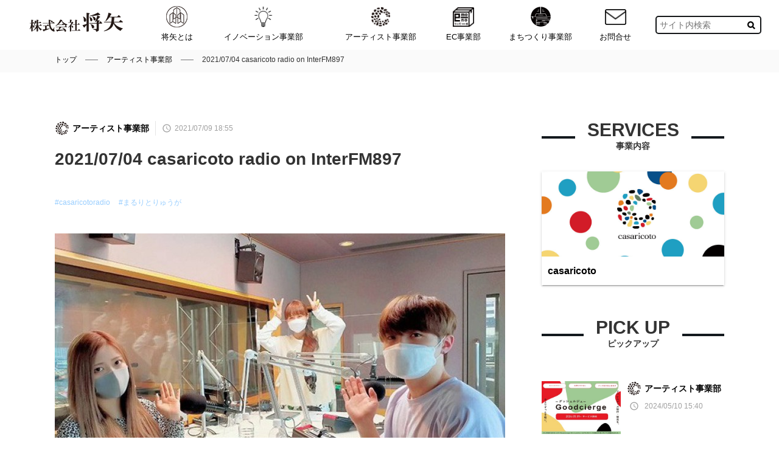

--- FILE ---
content_type: text/html; charset=UTF-8
request_url: https://shouya.co/posts/180
body_size: 56057
content:
<!doctype html>
<html lang="ja">
	<head>
		<!-- Global site tag (gtag.js) - Google Analytics -->
	<script async src="https://www.googletagmanager.com/gtag/js?id=UA-89165351-1"></script>
	<script>
	  window.dataLayer = window.dataLayer || [];
	  function gtag(){dataLayer.push(arguments);}
	  gtag('js', new Date());
	  gtag('config', "UA-89165351-1");
	</script>
<meta charset="UTF-8" >
<meta name="google-site-verification" content="Iyx3fFEoOS6e3VD5HNYBBYSRAJT7e6AqPN-v1TllKK8" />
<meta name="description" content="ゲスト：まるりとりゅうが" />
<meta name="keywords" content="オリジナルグッズ制作,グッズ企画,グッズプロモーション,ノベルティグッズ,OEM" />
<title>2021/07/04   casaricoto radio on InterFM897 - 将矢</title>

<meta property="og:locale" content="ja_JP" />
<meta property="og:site_name" content="将矢" />
<meta property="og:title" content="2021/07/04   casaricoto radio on InterFM897">
<meta property="og:type" content="article" />
<meta property="og:url" content="https://shouya.co/posts/180" />
<meta property="og:description" content="ゲスト：まるりとりゅうが">
<meta property="og:image" content="https://shouya.co/data/images/posts/180/1b483104de60d6e46546b3657648364f-1625824432.default.jpg">

<meta name="twitter:card" content="summary_large_image">
<meta property="twitter:account_id" content="tonya_expo" />

<meta name="apple-mobile-web-app-capable" content="yes">
<meta name="apple-mobile-web-app-title" content="将矢">
<link rel="shortcut icon" type="image/vnd.microsoft.icon" href="https://shouya.co/themes/shouya/data/images/common/favicon.ico?ctime=1684734463">
<link rel="apple-touch-icon" href="https://shouya.co/themes/shouya/data/images/common/apple-touch-icon.png?ctime=1684734301">
<link rel="icon" type="image/png" href="https://shouya.co/themes/shouya/data/images/common/android-chrome-512x512.png?ctime=1684734365">

<link rel="canonical" href="https://shouya.co/posts/180" />
<link rel="amphtml" href="https://shouya.co/posts/180/amp">


<meta name="format-detection" content="telephone=no">
<meta name="viewport" content="width=device-width,viewport-fit=cover" />
<meta name="csrf-token" content="12GooDmtoxnaGC8fvAWOKAoTCu9tpztp1om75dBz">
<meta name="robots" content="index,follow">





<!-- Styles -->
<link href="https://shouya.co/data/css/default.css?ctime=1582614593" rel="stylesheet">
<link href="https://shouya.co/data/css/common.css?ctime=1591949776" rel="stylesheet">
<link href="https://shouya.co/data/css/class.css?ctime=1560136782" rel="stylesheet">
<link href="https://shouya.co/data/css/base.css?ctime=1590718746" rel="stylesheet">
<link href="https://shouya.co/themes/shouya/data/css/style.css?ctime=1713513188" rel="stylesheet">
<style>
	#instagram_gallery {
		padding: 65px 0 100px;
	}
	
	
	
	.ig_gallery {
		display: flex;
		flex-wrap: wrap;
	}
	
	
	.ig_gallery li {
		padding: 12.5px;
		width: 12.5%;
		box-sizing: border-box;
	}
	
	
	.ig_gallery a {
		display: block;
		transition: all .3s;
	}
	
	.ig_gallery a:hover {
		opacity: 0.6;
	}
	
	
	.ig_gallery .ig_image {
		position: relative;
		height: 150px;
		background-size: cover;
		background-position: center;
		border: 1px solid #efefef;
	}
	
	.ig_gallery .ig_image.has_children::before {
		content: '';
		position: absolute;
		top: 8px;
		right: 8px;
		width: 16px;
		height: 16px;
		background-image: url('/data/images/icon/clone.svg');
		background-size: cover;
		filter: drop-shadow(1px 1px 3px rgba(0,0,0,0.3))
	}
	
	
	.ig_gallery .ig_data {
		display: flex;
		justify-content: space-between;
		padding-top: 5px;
	}
	
	@media  only screen and (max-width:1200px) {
		.ig_gallery li {
			width: calc(100% / 4);			
		}
	}

	@media  only screen and (max-width:640px) {
		.ig_gallery li {
			width: calc(100% / 2);			
		
	}
</style>
<link type="text/css" rel="stylesheet" href="https://shouya.co/data/css/slick.css" />
<link type="text/css" rel="stylesheet" href="https://shouya.co/data/css/slick-theme.css" />
<!--<link type="text/css" rel="stylesheet" href="https://shouya.co/data/css/column_detail.css" />-->
<!--<link type="text/css" rel="stylesheet" href="https://shouya.co/data/css/aside.css" />-->


<!-- Scripts -->
	</head>
	<body id="top" class="">
				
		<div class="layout post">
			<div id="main-wrapper">
								


	<div id="header">
    <div class="cfx">
        <a id="logo" href="https://shouya.co">
							<img src="https://shouya.co/themes/shouya/data/images/common/logo/logo.png?ctime=1591112220" alt="将矢" />
						
		</a>
        <ul class="h_nav PC cfx">
			<li class="nav_list">
				<ul>
				
															
													<li class="nav_list " style="">
    
        
	<a href="http://shouya.co/about" class="text ">
                    <figure class="icon" style="background-image: url(https://shouya.co/data/images/menu/1/fd9901edbceedf79459574e765d34165-1591081520.png)"></figure>
            	将矢とは
	</a>
	</li>																	
													<li class="nav_list " style="">
    <a href="https://shouya.co/column/oem" class="text ">
    
                    <figure class="icon" style="background-image: url(https://shouya.co/data/images/categories/4/ec5940d5a6b0d1c4521d1951ba9082bc-1591326629.png)"></figure>
                
        イノベーション事業部
	</a>
	</li>

																	
													<li class="nav_list " style="">
    <a href="https://shouya.co/column/artist" class="text ">
    
                    <figure class="icon" style="background-image: url(https://shouya.co/data/images/categories/2/d92f2d410facddff38528e77f30b3743-1591081057.png)"></figure>
                
        アーティスト事業部
	</a>
	</li>

																	
													<li class="nav_list " style="">
    <a href="https://shouya.co/column/ec" class="text ">
    
                    <figure class="icon" style="background-image: url(https://shouya.co/data/images/categories/3/b31d60c35092fd2e8cab899815c53ba2-1591081073.png)"></figure>
                
        EC事業部
	</a>
	</li>

																	
													<li class="nav_list " style="">
    <a href="https://shouya.co/column/expo" class="text ">
    
                    <figure class="icon" style="background-image: url(https://shouya.co/data/images/categories/5/ec65c68d511d7ed3476e26b5ca76c5d2-1591081112.png)"></figure>
                
        まちつくり事業部
	</a>
	</li>

																	
													<li class="nav_list " style="">
    
        
	<a href="http://shouya.co/contact" class="text ">
                    <figure class="icon" style="background-image: url(https://shouya.co/data/images/menu/6/0df8d972768cdb016e2f5d529e1d7b47-1591082917.png)"></figure>
            	お問合せ
	</a>
	</li>																			</ul>
			</li>

            <li id="dropsearch" class="nav_list">
				<div class="search cfx">
					<form action="https://shouya.co/search" method="get">
						<input placeholder="サイト内検索" style="float:left;" name="keyword" type="text">
						<input name="type" type="hidden">
						<input type="submit" value="" class="opc">
					</form>
				</div>
            </li>
        </ul>
		<div class="menu SP cfx">
			

			<a class="js_search_open centered"><img src="https://shouya.co/data/images/icon/search.svg" alt="search" width="24" height="24" /></a>
			<a class="js_menu_open centered"><img src="https://shouya.co/data/images/icon/menu.svg" alt="menu" width="24" height="24" /></a>
		</div>
    </div>
</div>


		

	
   <div id="bread">
    <ol class="inner">
        <li itemscope="itemscope" itemtype="http://data-vocabulary.org/Breadcrumb">
            <a class="top" itemprop="url" href="https://shouya.co"><span itemprop="title">トップ</span></a>
        </li>
				
											<li itemscope="itemscope" itemtype="http://data-vocabulary.org/Breadcrumb">
											<a href="https://shouya.co/column/artist">アーティスト事業部</a>
									</li>
											<li itemscope="itemscope" itemtype="http://data-vocabulary.org/Breadcrumb">
											<span>2021/07/04   casaricoto radio on InterFM897</span>
									</li>
					    </ol>
</div>	<div id="column_detail">
		<div class="inner cfx">
			<div id="main">
                <p class="cat">
					<a href="https://shouya.co/column/artist"><img src="https://shouya.co/data/images/categories/2/d92f2d410facddff38528e77f30b3743-1591081057.png" alt="アーティスト事業部" />アーティスト事業部</a>
					<span class="date"><img src="https://shouya.co/data/images/icon/time.svg?ctime=1591110240" alt="time" width="18" height="18">2021/07/09 18:55</span>                </p>
				<h3 class="title">2021/07/04   casaricoto radio on InterFM897</h3>
				                <p class="tag">
					<a href="https://shouya.co/tags/casaricotoradio">#casaricotoradio</a>
			<a href="https://shouya.co/tags/%E3%81%BE%E3%82%8B%E3%82%8A%E3%81%A8%E3%82%8A%E3%82%85%E3%81%86%E3%81%8C">#まるりとりゅうが</a>
	                </p>
				
                <!-- 見出し画像 -->
				<div class="thumb photo"><picture><img src="https://shouya.co/data/images/posts/180/1b483104de60d6e46546b3657648364f-1625824432.default.jpg" width="740" height="494" alt="2021/07/04   casaricoto radio on InterFM897"></picture></div>
                
                
                <!-- メインコンテンツ -->
				<div id="contents">
					
                    <!-- 本文 -->
                    <div class="contents-body">
						<!-- 目次 -->
						<p><picture><img src="https://shouya.co/data/images/posts/180/c5fc86dd11012b2f8b2cb922eaf3a053-1625824442.jpg" alt="" /></picture></p>
<p>&nbsp;</p>
<p>7月4日放送のゲストは、待望のフルアルバムをリリースしたまるりとりゅうがのお二人をお迎えしてトークセッション！</p>
<p>“まるりさん”と“りゅうがさん”（本名とのことです、どんな漢字＜ひらがな？＞なんでしょうか？）がそれぞれで活動していたとのことですが、まるりとりゅうがとして結成したのが2018年。</p>
<p>それぞれSNSでつながっていて、Ryugaさんがツイッターで弾き語りをしていた自作曲を、MaRuRiさんがカバーしたりして交流していたとのこと。</p>
<p>お互いに第一印象で声の相性が良かったのとハモリが好きで、たまにカラオケなどで会って配信していたところ、</p>
<p>リスナーの希望があった中、気づいたらいつの間にか2人で活動していたとのことです。</p>
<p>（SNS、カラオケ、配信など、今の時代ならではですね）</p>
<p>二人とも基本陽キャですが、MaRuRiさんは男女仲が良く平和主義。</p>
<p>Ryugaさんは女性友達が多い環境だったようで、男っぽさを出さないようにしていたことが女性目線の詞に表れているようです。</p>
<p>（Ryugaさん曰く、男性目線のラブソングが書けないとのことです）</p>
<p>明るいボケ突っ込みの息の合ったまるりとりゅうがの楽しいお二人でした。</p>
<p>今後の予定は「まるりとりゅうが LIVE TOUR 2021」ライブツアーの開催が決定しています、詳しくはオフィシャルHPをご確認ください。</p>
<p>&nbsp;</p>
<p>“さまざまなジャンルのアーティストとファンとをグッズを通じて繋ぎ、アーティスト活動を全力で応援する！”</p>
<p>「全日本アーティストグッズ協会」がスタートさせた新しいプロジェクト『AID FOR FUTURE ARTISTS』。</p>
<p>このプロジェクトの“シンボル”となる「ロゴマーク」のデザインが決定し、ピスネームと呼ばれるタグができました。</p>
<p>「ピスネーム」とは、Tシャツの袖や裾、ジーンズの後ろポケット、またバッグやポシェットなどにも縫い付けてある二つ折りの小さなタグです。</p>
<p>『AID FOR FUTURE ARTISTS』の「ロゴマーク」がデザインされたピスネームをご購入いただき、その売り上げの一部を活用して未来のためのアーティスト支援につなげていきたいと考え活動しています。</p>
<p>現在この支援活動に参加してくださるアーティストや企業・団体を募集中です。</p>
<p>また、支援を希望される学校や団体も募っています。</p>
<p>詳しくは、全日本アーティストグッズ協会オフィシャルサイトやcasaricoto radio公式ツイッターをご確認ください。</p>
<p>&nbsp;</p>
<p>番組ではcasaricoto radio公式ツイッターをフォロー、リツイートして頂いた方の中から抽選で番組オリジナルステッカー差し上げています。</p>
<p>今週はまるりとりゅうがのMaRuRiさんとRyugaさんサイン入り番組オリジナルステッカーを3名の方にプレゼント。</p>
<p>&nbsp;</p>
<p><picture><img src="https://shouya.co/data/images/posts/180/bb8912fdcfc1b8204219479d5e6a7c9b-1625824497.jpg" alt="" /></picture></p>
<p>&nbsp;</p>
<p>&nbsp;</p>
<p>casaricoto radio公式ツイッターをフォロー、リツイートよろしくお願いします！</p>
<p>&nbsp;</p>
<p>&nbsp;</p>
<p>&nbsp;</p>
<p>PLAYLIST</p>
<p>M1　あいつら全員同窓会  /  ずっと真夜中でいいのに</p>
<p>M2　シール  /  まるりとりゅうが</p>
<p>M3　リナリア  /  まるりとりゅうが</p>
<p>&nbsp;</p>
<p>ずっと真夜中でいいのに HP  https://www.zutomayo.com/</p>
<p>まるりとりゅうが HP  https://avex.jp/maruritoryuga/</p>
<p>全日本アーティストグッズ協会 オフィシャルサイト  https://www.artistgoods.co/</p>
<p>&nbsp;</p>
<p>&nbsp;</p>
<hr />
<p>7/4（日）9pm - 9:30pm </p>
<p>casaricoto radio</p>
<p>DJ: NICE73</p>
<p>メール: cr@interfm.jp</p>
<p>ハッシュタグ： #interfm897 #cr897</p>

                    </div>
					
                    <!-- 編集者 -->
										
					
					
					
					<!-- いいね --> 
										<div class="like cfx">
						<div class="thumb image"><picture><img src="https://shouya.co/data/images/posts/180/1b483104de60d6e46546b3657648364f-1625824432.default.jpg" width="313" height="208" alt="2021/07/04   casaricoto radio on InterFM897"></picture></div>
						<div class="body">
							<h5>この記事が気に入ったら<br class="SP">「いいね！」しよう</h5>
							<div id="fb-root"></div>
							<div class="fb-like"
								 data-href="https%3A%2F%2Fshouya.co%2Fposts%2F180"
								 data-layout="button_count"
								 data-action="like"
								 data-size="small"
								 data-show-faces="true"
								 data-share="false">
							</div>
						</div>
					</div>
					
                    <!-- シェア -->	
					<div class="sns">
						<ul class="cfx">
							<!--ツイートボタン-->
							<li class="twitter sns-block">
								<a href="http://twitter.com/intent/tweet?url=https%3A%2F%2Fshouya.co%2Fposts%2F180&text=2021%2F07%2F04+++casaricoto+radio+on+InterFM897&tw_p=tweetbutton"
								   onclick="javascript:window.open(this.href, '', 'menubar=no,toolbar=no,resizable=yes,scrollbars=yes,height=400,width=600');return false;"
								>
									<img src="https://shouya.co/themes/shouya/data/images/column/detail/btn_twitter.png?ctime=1591988280" alt="btn_twitter" width="183" height="60" />
								</a>
							</li>
							<!--Facebookボタン-->
							<li class="facebook sns-block">
								<a href="http://www.facebook.com/sharer.php?src=bm&u=https%3A%2F%2Fshouya.co%2Fposts%2F180&t=2021%2F07%2F04+++casaricoto+radio+on+InterFM897" 
								   onclick="javascript:window.open(this.href, '', 'menubar=no,toolbar=no,resizable=yes,scrollbars=yes,height=400,width=600');return false;"
								>
									<img src="https://shouya.co/themes/shouya/data/images/column/detail/btn_facebook.png?ctime=1591988280" alt="btn_facebook" width="183" height="60" />
								</a>
							</li>
							<!--LINEボタン-->
							<li class="line sns-block">
								<a href="https://social-plugins.line.me/lineit/share?url=https%3A%2F%2Fshouya.co%2Fposts%2F180"
								   onclick="javascript:window.open(this.href, '', 'menubar=no,toolbar=no,resizable=yes,scrollbars=yes,height=400,width=600');return false;"
								>
									<img src="https://shouya.co/themes/shouya/data/images/column/detail/btn_line.png?ctime=1591988280" alt="btn_line" width="183" height="60" />
								</a>
							</li>
							<!--はてブボタン-->
							<li class="hatebu sns-block">
								<a href="http://b.hatena.ne.jp/add?mode=confirm&url=https%3A%2F%2Fshouya.co%2Fposts%2F180"
								   onclick="javascript:window.open(this.href, '', 'menubar=no,toolbar=no,resizable=yes,scrollbars=yes,height=400,width=600');return false;"
								>
									<img src="https://shouya.co/themes/shouya/data/images/column/detail/btn_hatena.png?ctime=1591988280f" alt="b_share" width="183" height="60" />
								</a>
							</li>
						</ul>
					</div>
                    
					
					<!-- コメント -->
										
					
				
					
					
				</div>
			</div>
            <div id="aside">
    
            <div id="a_pickup">
            <div class="h3">
                <h3>
                    <span>SERVICES</span>事業内容
                </h3>
            </div>
			<ul class="article cfx card_pickups">                
                                    <li class="list card_pickup">
    <a href="https://shouya.co/posts/12" aria-label="casaricoto">
        <div class="photo_flame" style="background-image: url(https://shouya.co/data/images/posts/12/c644f30bf39cd953269112d70226ab76-1592206744.default.jpg)"></div>
        <div class="text_box">
            <h4>
                casaricoto
            </h4>
            <p class="text">クリエイター、パフォーマーなどのアーティストと全国のファンをグッズで繋ぐ、次世代型アーティスト応援サイトです。</p>
        </div>
    </a>
</li>                			</ul>
        </div>
    



            <div id="a_pickup">
            <div class="h3">
                <h3>
                    <span>PICK UP</span>ピックアップ
                </h3>
            </div>
            <ul>
                                <li>
                    <div class="cfx">
                        <div class="photo_box">
                            <a href="https://shouya.co/posts/559">
                                <img src="https://shouya.co/data/images/posts/559/c40d6aa8e5e6b692fbe12b8ed6497ae1-1730102304.thumb.jpg" alt="photo" width="130" height="87" class="photo"/>
                            </a>
                                                    </div>
                        <div class="box">
                            <div>
                                <p class="cat">
                                    <a href="https://shouya.co/column/artist"><img src="https://shouya.co/data/images/categories/2/d92f2d410facddff38528e77f30b3743-1591081057.png" alt="アーティスト事業部" />アーティスト事業部</a>
                                    <span class="date"><img src="https://shouya.co/data/images/icon/time.svg?ctime=1591110240" alt="time" width="18" height="18">2024/05/10 15:40</span>                                </p>
                            </div>
                                                    </div>
                    </div>
                    <h4>
                        <a href="https://shouya.co/posts/559">【casaricoto】メディア掲載情報</a>
                    </h4>
                </li>
                                <li>
                    <div class="cfx">
                        <div class="photo_box">
                            <a href="https://shouya.co/posts/558">
                                <img src="https://shouya.co/data/images/posts/558/4fcc6817bb90508dec2b50ed0b712192-1730166864.thumb.jpg" alt="photo" width="130" height="87" class="photo"/>
                            </a>
                                                    </div>
                        <div class="box">
                            <div>
                                <p class="cat">
                                    <a href="https://shouya.co/column/artist"><img src="https://shouya.co/data/images/categories/2/d92f2d410facddff38528e77f30b3743-1591081057.png" alt="アーティスト事業部" />アーティスト事業部</a>
                                    <span class="date"><img src="https://shouya.co/data/images/icon/time.svg?ctime=1591110240" alt="time" width="18" height="18">2024/05/08 14:30</span>                                </p>
                            </div>
                                                    </div>
                    </div>
                    <h4>
                        <a href="https://shouya.co/posts/558">【SAMURAI Base Co】メディア掲載情報</a>
                    </h4>
                </li>
                                <li>
                    <div class="cfx">
                        <div class="photo_box">
                            <a href="https://shouya.co/posts/552">
                                <img src="https://shouya.co/data/images/posts/552/7040fe150b12913761d36d7809cf5665-1712212467.thumb.jpg" alt="photo" width="130" height="87" class="photo"/>
                            </a>
                                                    </div>
                        <div class="box">
                            <div>
                                <p class="cat">
                                    <a href="https://shouya.co/column/artist"><img src="https://shouya.co/data/images/categories/2/d92f2d410facddff38528e77f30b3743-1591081057.png" alt="アーティスト事業部" />アーティスト事業部</a>
                                    <span class="date"><img src="https://shouya.co/data/images/icon/time.svg?ctime=1591110240" alt="time" width="18" height="18">2024/04/04 15:34</span>                                </p>
                            </div>
                                                    </div>
                    </div>
                    <h4>
                        <a href="https://shouya.co/posts/552">ラスベガスに新会社『SAMURAI Base Co』を設立</a>
                    </h4>
                </li>
                            </ul>
        </div>
    


    
    
	<div class="fixed">
		        



        		<div class="sns">
            <p>SNS上でも様々な情報を配信中！</p>
			<ul class="share_blocks">
                                    <li>
                        
                        <a href="https://twitter.com/intent/follow?screen_name=CASARICOTO" class="twitter"><img src="https://shouya.co/themes/shouya/data/images/common/aside/twitter.png?ctime=1591112220" alt="twitter" />casaricoto</a>
                        <a href="https://www.instagram.com/casaricoto.official" class="instagram"><img src="https://shouya.co/themes/shouya/data/images/common/aside/insta.png?ctime=1591112220" alt="instagram" />casaricoto</a>
                    </li>
                                    <li>
                        
                        <a href="https://twitter.com/intent/follow?screen_name=casaricotoradio" class="twitter"><img src="https://shouya.co/themes/shouya/data/images/common/aside/twitter.png?ctime=1591112220" alt="twitter" />casaricoto radio</a>
                        <a href="https://www.instagram.com/casaricoto.radio.official" class="instagram"><img src="https://shouya.co/themes/shouya/data/images/common/aside/insta.png?ctime=1591112220" alt="instagram" />casaricoto radio</a>
                    </li>
                                    <li>
                        
                        <a href="https://twitter.com/intent/follow?screen_name=CasaricotoGoods" class="twitter"><img src="https://shouya.co/themes/shouya/data/images/common/aside/twitter.png?ctime=1591112220" alt="twitter" />casaricoto goods</a>
                        <a href="https://www.instagram.com/casaricoto.goods" class="instagram"><img src="https://shouya.co/themes/shouya/data/images/common/aside/insta.png?ctime=1591112220" alt="instagram" />casaricoto goods</a>
                    </li>
                                    <li>
                        
                        <a href="https://twitter.com/intent/follow?screen_name=OTOken_official" class="twitter"><img src="https://shouya.co/themes/shouya/data/images/common/aside/twitter.png?ctime=1591112220" alt="twitter" />OTOken.</a>
                        <a href="https://www.instagram.com/otoken.official" class="instagram"><img src="https://shouya.co/themes/shouya/data/images/common/aside/insta.png?ctime=1591112220" alt="instagram" />OTOken.</a>
                    </li>
                            </ul>
        </div>
		        




	</div>
	
	
	
	
</div>		</div>	
	</div>
    <div id="related" class="article_common section">
    <div class="inner">
        <div class="h3">
            <h3>
                <span>RELATED</span>関連記事
            </h3>
        </div>
        <ul class="article slide_related cfx">
                            <li class="list">
    <div class="photo_flame">
        <a href="https://shouya.co/posts/596">
			<picture><img src="https://shouya.co/data/images/posts/596/daf1602491c3b23b98d7721ad1967330-1765720336.thumb.jpg" width="350" height="234" alt="経営者100名が集結！豪華出演者による参加型『エンタメ×ビジネスFES』を盛大に開催"></picture>
        </a>
		            </div>
    <div class="text_box">
        		<div class="PC">
			<p class="cat">

	<a href="https://shouya.co/column/artist" style="max-width: calc(100% - 141.2px)"><img src="https://shouya.co/data/images/categories/2/d92f2d410facddff38528e77f30b3743-1591081057.png" alt="アーティスト事業部" />アーティスト事業部</a>

<span class="date"><img src="https://shouya.co/data/images/icon/time.svg?ctime=1591110240" alt="time" width="18" height="18">2025/12/14 21:00</span>

</p>		</div>
        <h4>
            <a href="https://shouya.co/posts/596" aria-label="経営者100名が集結！豪華出演者による参加型『エンタメ×ビジネスFES』を盛大に開催">経営者100名が集結！豪華出演者による参加型『エンタメ×ビジネスFES』を盛大に開催</a>
        </h4>
        <p class="text">世界で活躍するエンターテイナーと100名の企業経営者が一堂に会した、革新的な交流イベント

アスリートやパフォーマーなど、世界で活躍する多彩な才能を持つエンターテイナーと企業経営者のマッチング機会を創出するSAMURAI Base Japan（SBJ）にて、2025年11月13日（木）、渋谷-SHIBUYA TAKE OFF７にて、参加型の全く新しいフェスティバルイベント『エンタメ×ビジネスFES』を盛大に開催いたしました。</p>
        <p class="tag">
			<a href="https://shouya.co/tags/%E6%A0%AA%E5%BC%8F%E4%BC%9A%E7%A4%BE%E5%B0%86%E7%9F%A2">#株式会社将矢</a>
			<a href="https://shouya.co/tags/SAMURAIbase">#SAMURAIbase</a>
			<a href="https://shouya.co/tags/%E3%82%A2%E3%82%B9%E3%83%AA%E3%83%BC%E3%83%88%E6%94%AF%E6%8F%B4">#アスリート支援</a>
			<a href="https://shouya.co/tags/%E5%B0%86%E7%9F%A2">#将矢</a>
			<a href="https://shouya.co/tags/SAMURAIBaseJapan">#SAMURAIBaseJapan</a>
			</p>
		<div class="SP">
			<p class="cat">

	<a href="https://shouya.co/column/artist" style="max-width: calc(100% - 141.2px)"><img src="https://shouya.co/data/images/categories/2/d92f2d410facddff38528e77f30b3743-1591081057.png" alt="アーティスト事業部" />アーティスト事業部</a>

<span class="date"><img src="https://shouya.co/data/images/icon/time.svg?ctime=1591110240" alt="time" width="18" height="18">2025/12/14 21:00</span>

</p>		</div>
    </div>
	</li>                            <li class="list">
    <div class="photo_flame">
        <a href="https://shouya.co/posts/595">
			<picture><img src="https://shouya.co/data/images/posts/595/52fb3b7d2b71dbfa5e409faf29affbd5-1761223691.thumb.jpg" width="350" height="234" alt="エンターテイナーと企業を繋ぎ新たな可能性を創出する交流イベント『第8回 SBJ SHOW』を開催"></picture>
        </a>
		            </div>
    <div class="text_box">
        		<div class="PC">
			<p class="cat">

	<a href="https://shouya.co/column/artist" style="max-width: calc(100% - 141.2px)"><img src="https://shouya.co/data/images/categories/2/d92f2d410facddff38528e77f30b3743-1591081057.png" alt="アーティスト事業部" />アーティスト事業部</a>

<span class="date"><img src="https://shouya.co/data/images/icon/time.svg?ctime=1591110240" alt="time" width="18" height="18">2025/10/23 19:05</span>

</p>		</div>
        <h4>
            <a href="https://shouya.co/posts/595" aria-label="エンターテイナーと企業を繋ぎ新たな可能性を創出する交流イベント『第8回 SBJ SHOW』を開催">エンターテイナーと企業を繋ぎ新たな可能性を創出する交流イベント『第8回 SBJ SHOW』を開催</a>
        </h4>
        <p class="text">才能あるエンターテイナーと企業経営者の出会いを創出する SAMURAI Base Japan（SBJ）
は、2025 年 9⽉ 18 ⽇(⽊)、タイムリッチ銀座にて主催の交流イベント『第 8 回 SBJ
SHOW』を開催いたしました。</p>
        <p class="tag">
			<a href="https://shouya.co/tags/SAMURAIBaseJapan">#SAMURAIBaseJapan</a>
			<a href="https://shouya.co/tags/SAMURAIbase">#SAMURAIbase</a>
			<a href="https://shouya.co/tags/%E3%82%A4%E3%83%99%E3%83%B3%E3%83%88T%E3%82%B7%E3%83%A3%E3%83%84">#イベントTシャツ</a>
			<a href="https://shouya.co/tags/%E3%82%AA%E3%83%AA%E3%82%B8%E3%83%8A%E3%83%AB%E3%82%B0%E3%83%83%E3%82%BA%E5%88%B6%E4%BD%9C">#オリジナルグッズ制作</a>
			<a href="https://shouya.co/tags/%E5%B0%86%E7%9F%A2">#将矢</a>
			</p>
		<div class="SP">
			<p class="cat">

	<a href="https://shouya.co/column/artist" style="max-width: calc(100% - 141.2px)"><img src="https://shouya.co/data/images/categories/2/d92f2d410facddff38528e77f30b3743-1591081057.png" alt="アーティスト事業部" />アーティスト事業部</a>

<span class="date"><img src="https://shouya.co/data/images/icon/time.svg?ctime=1591110240" alt="time" width="18" height="18">2025/10/23 19:05</span>

</p>		</div>
    </div>
	</li>                            <li class="list">
    <div class="photo_flame">
        <a href="https://shouya.co/posts/594">
			<picture><img src="https://shouya.co/data/images/posts/594/13a19de4101e2e6a14b7f80e28afe19b-1757672104.thumb.jpg" width="350" height="234" alt="エンターテイナーと企業を繋ぎ新たな可能性を創出する交流イベント『第7回 SBJ SHOW』を開催"></picture>
        </a>
		            </div>
    <div class="text_box">
        		<div class="PC">
			<p class="cat">

	<a href="https://shouya.co/column/artist" style="max-width: calc(100% - 141.2px)"><img src="https://shouya.co/data/images/categories/2/d92f2d410facddff38528e77f30b3743-1591081057.png" alt="アーティスト事業部" />アーティスト事業部</a>

<span class="date"><img src="https://shouya.co/data/images/icon/time.svg?ctime=1591110240" alt="time" width="18" height="18">2025/09/12 19:15</span>

</p>		</div>
        <h4>
            <a href="https://shouya.co/posts/594" aria-label="エンターテイナーと企業を繋ぎ新たな可能性を創出する交流イベント『第7回 SBJ SHOW』を開催">エンターテイナーと企業を繋ぎ新たな可能性を創出する交流イベント『第7回 SBJ SHOW』を開催</a>
        </h4>
        <p class="text">世界で活躍するエンターテイナーと企業経営者の革新的な交流プラットフォーム</p>
        <p class="tag">
			<a href="https://shouya.co/tags/%E3%82%AA%E3%83%AA%E3%82%B8%E3%83%8A%E3%83%AB%E3%82%B0%E3%83%83%E3%82%BA%E5%88%B6%E4%BD%9C">#オリジナルグッズ制作</a>
			<a href="https://shouya.co/tags/SAMURAIBaseJapan">#SAMURAIBaseJapan</a>
			</p>
		<div class="SP">
			<p class="cat">

	<a href="https://shouya.co/column/artist" style="max-width: calc(100% - 141.2px)"><img src="https://shouya.co/data/images/categories/2/d92f2d410facddff38528e77f30b3743-1591081057.png" alt="アーティスト事業部" />アーティスト事業部</a>

<span class="date"><img src="https://shouya.co/data/images/icon/time.svg?ctime=1591110240" alt="time" width="18" height="18">2025/09/12 19:15</span>

</p>		</div>
    </div>
	</li>                    </ul>
        <div class="arrows2 SP"><div class="dots2"></div></div>
    </div>
</div>
    <div id="recommend" class="article_common section">
    <div class="inner">
        <div class="h3">
            <h3>
                <span>RECOMMEND</span>おすすめ記事
            </h3>
        </div>
        <ul class="article slide_recomend cfx">
                            <li class="list">
    <div class="photo_flame">
        <a href="https://shouya.co/posts/574">
			<picture><img src="https://shouya.co/data/images/posts/574/fb5c81ed3a220004b71069645f112867-1721191157.thumb.jpg" width="350" height="234" alt="【Beringei cafe】夜営業再開&夏季限定かき氷のお知らせ"></picture>
        </a>
		            </div>
    <div class="text_box">
        		<div class="PC">
			<p class="cat">

	<a href="https://shouya.co/column/expo" style="max-width: calc(100% - 141.2px)"><img src="https://shouya.co/data/images/categories/5/ec65c68d511d7ed3476e26b5ca76c5d2-1591081112.png" alt="まちつくり事業部" />まちつくり事業部</a>

<span class="date"><img src="https://shouya.co/data/images/icon/time.svg?ctime=1591110240" alt="time" width="18" height="18">2024/07/17 13:39</span>

</p>		</div>
        <h4>
            <a href="https://shouya.co/posts/574" aria-label="【Beringei cafe】夜営業再開&amp;夏季限定かき氷のお知らせ">【Beringei cafe】夜営業再開&夏季限定かき氷のお知らせ</a>
        </h4>
        <p class="text">こんにちは！Beringeicafeです。 Beringei cafeから嬉しいお知らせです♩  夜営業再開します 7月20日(土)より、夜カフェ営業を再開いた</p>
        <p class="tag">
			<a href="https://shouya.co/tags/Beringeicafe">#Beringeicafe</a>
			<a href="https://shouya.co/tags/%E3%83%99%E3%83%AA%E3%82%AB%E3%83%95%E3%82%A7">#ベリカフェ</a>
			<a href="https://shouya.co/tags/%E5%A4%9C%E3%82%AB%E3%83%95%E3%82%A7">#夜カフェ</a>
			<a href="https://shouya.co/tags/%E5%B2%90%E9%98%9C%E5%A4%9C%E3%82%AB%E3%83%95%E3%82%A7">#岐阜夜カフェ</a>
			<a href="https://shouya.co/tags/%E6%A1%83%E3%82%B9%E3%82%A4%E3%83%BC%E3%83%84">#桃スイーツ</a>
			</p>
		<div class="SP">
			<p class="cat">

	<a href="https://shouya.co/column/expo" style="max-width: calc(100% - 141.2px)"><img src="https://shouya.co/data/images/categories/5/ec65c68d511d7ed3476e26b5ca76c5d2-1591081112.png" alt="まちつくり事業部" />まちつくり事業部</a>

<span class="date"><img src="https://shouya.co/data/images/icon/time.svg?ctime=1591110240" alt="time" width="18" height="18">2024/07/17 13:39</span>

</p>		</div>
    </div>
	</li>                            <li class="list">
    <div class="photo_flame">
        <a href="https://shouya.co/posts/573">
			<picture><img src="https://shouya.co/data/images/posts/573/ec6db061e9166bbcb0171e3bbbd1bd65-1729730811.thumb.jpg" width="350" height="234" alt="『クリエイターズステーション』に弊社代表林のインタビューが掲載されました"></picture>
        </a>
		            </div>
    <div class="text_box">
        		<div class="PC">
			<p class="cat">

	<a href="https://shouya.co/column/company" style="max-width: calc(100% - 141.2px)"><img src="https://shouya.co/data/images/categories/6/fd9901edbceedf79459574e765d34165-1592797345.png" alt="将矢とは" />将矢とは</a>

<span class="date"><img src="https://shouya.co/data/images/icon/time.svg?ctime=1591110240" alt="time" width="18" height="18">2024/07/12 09:00</span>

</p>		</div>
        <h4>
            <a href="https://shouya.co/posts/573" aria-label="『クリエイターズステーション』に弊社代表林のインタビューが掲載されました">『クリエイターズステーション』に弊社代表林のインタビューが掲載されました</a>
        </h4>
        <p class="text">日本中のクリエイターを応援するWEBメディア「クリエイターズステーション」に、弊社代表 林伸將が取材を受け、インタビュー記事が掲載されました。  株式会社将矢の</p>
        <p class="tag">
			<a href="https://shouya.co/tags/%E3%83%A1%E3%83%87%E3%82%A3%E3%82%A2%E6%83%85%E5%A0%B1">#メディア情報</a>
			<a href="https://shouya.co/tags/%E5%B2%90%E9%98%9C%E5%B8%82">#岐阜市</a>
			<a href="https://shouya.co/tags/%E6%A0%AA%E5%BC%8F%E4%BC%9A%E7%A4%BE%E5%B0%86%E7%9F%A2">#株式会社将矢</a>
			<a href="https://shouya.co/tags/SAMURAIbase">#SAMURAIbase</a>
			<a href="https://shouya.co/tags/%E3%82%A2%E3%82%B9%E3%83%AA%E3%83%BC%E3%83%88%E6%94%AF%E6%8F%B4">#アスリート支援</a>
			</p>
		<div class="SP">
			<p class="cat">

	<a href="https://shouya.co/column/company" style="max-width: calc(100% - 141.2px)"><img src="https://shouya.co/data/images/categories/6/fd9901edbceedf79459574e765d34165-1592797345.png" alt="将矢とは" />将矢とは</a>

<span class="date"><img src="https://shouya.co/data/images/icon/time.svg?ctime=1591110240" alt="time" width="18" height="18">2024/07/12 09:00</span>

</p>		</div>
    </div>
	</li>                            <li class="list">
    <div class="photo_flame">
        <a href="https://shouya.co/posts/570">
			<picture><img src="https://shouya.co/data/images/posts/570/3d41b1537d5cc4a24c02cd02d6091f35-1718592534.thumb.jpg" width="350" height="234" alt="【みらポタ】イベント開催情報『GIFU IGNITE #11』"></picture>
        </a>
		            </div>
    <div class="text_box">
        		<div class="PC">
			<p class="cat">

	<a href="https://shouya.co/column/expo" style="max-width: calc(100% - 141.2px)"><img src="https://shouya.co/data/images/categories/5/ec65c68d511d7ed3476e26b5ca76c5d2-1591081112.png" alt="まちつくり事業部" />まちつくり事業部</a>

<span class="date"><img src="https://shouya.co/data/images/icon/time.svg?ctime=1591110240" alt="time" width="18" height="18">2024/06/17 11:48</span>

</p>		</div>
        <h4>
            <a href="https://shouya.co/posts/570" aria-label="【みらポタ】イベント開催情報『GIFU IGNITE #11』">【みらポタ】イベント開催情報『GIFU IGNITE #11』</a>
        </h4>
        <p class="text">こんにちは！ 弊社代表林が理事を務めている岐阜みらいポータル協会からイベントのご案内です。 6月26日（水）夜に、『GIFU IGNITE（ギフ・イグナイト）』</p>
        <p class="tag">
			<a href="https://shouya.co/tags/%E3%81%BF%E3%82%89%E3%83%9D%E3%82%BF">#みらポタ</a>
			<a href="https://shouya.co/tags/%E5%B2%90%E9%98%9C%E3%82%BB%E3%83%9F%E3%83%8A%E3%83%BC">#岐阜セミナー</a>
			<a href="https://shouya.co/tags/%E5%B2%90%E9%98%9C%E3%82%B9%E3%82%BF%E3%83%BC%E3%83%88%E3%82%A2%E3%83%83%E3%83%97">#岐阜スタートアップ</a>
			<a href="https://shouya.co/tags/%E5%B2%90%E9%98%9C">#岐阜</a>
			<a href="https://shouya.co/tags/%E8%B5%B7%E6%A5%AD">#起業</a>
			</p>
		<div class="SP">
			<p class="cat">

	<a href="https://shouya.co/column/expo" style="max-width: calc(100% - 141.2px)"><img src="https://shouya.co/data/images/categories/5/ec65c68d511d7ed3476e26b5ca76c5d2-1591081112.png" alt="まちつくり事業部" />まちつくり事業部</a>

<span class="date"><img src="https://shouya.co/data/images/icon/time.svg?ctime=1591110240" alt="time" width="18" height="18">2024/06/17 11:48</span>

</p>		</div>
    </div>
	</li>                    </ul>
        <div class="arrows SP"><div class="dots"></div></div>	
    </div>
</div>
    <div id="keyword" class="section">
    <div class="inner">
        <div class="h3">
            <h3>
                <span>KEYWORD</span>話題のキーワード
            </h3>
        </div>
        <div class="tag mB50 js_target_tags">
			<div class="loader" style="margin: 10px auto;"></div>
		</div>
		<p class="btn common_01"><a href="https://shouya.co/tags">すべてのキーワードを見る</a></p>
    </div>
</div>    <div id="instagram_gallery">
	<div class="inner">
		<div class="h3">
            <h3>
                <span>Instagram</span>
            </h3>
        </div>
	</div>
		<div class="js_target_gallery mB50">
			<div class="loader" style="margin: 10px auto;"></div>
		</div>
		<p class="btn common_01"><a href="https://www.instagram.com/shouya_gifu_tokyo" target="_blank">すべての投稿を見る</a></p>
</div>




	<p class="btn to_top"><a href="../">トップに戻る</a></p>			</div>
			<footer>
	


		<div id="sns">
		<div class="inner">
			<ul class="share_blocks">
							<li>
					
					<a href="https://twitter.com/intent/follow?screen_name=CASARICOTO" class="twitter"><img src="https://shouya.co/themes/shouya/data/images/common/aside/twitter.png?ctime=1591112220" alt="twitter" />casaricoto</a>
					<a href="https://www.instagram.com/casaricoto.official" class="instagram"><img src="https://shouya.co/themes/shouya/data/images/common/aside/insta.png?ctime=1591112220" alt="instagram" />casaricoto</a>
				</li>
							<li>
					
					<a href="https://twitter.com/intent/follow?screen_name=casaricotoradio" class="twitter"><img src="https://shouya.co/themes/shouya/data/images/common/aside/twitter.png?ctime=1591112220" alt="twitter" />casaricoto radio</a>
					<a href="https://www.instagram.com/casaricoto.radio.official" class="instagram"><img src="https://shouya.co/themes/shouya/data/images/common/aside/insta.png?ctime=1591112220" alt="instagram" />casaricoto radio</a>
				</li>
							<li>
					
					<a href="https://twitter.com/intent/follow?screen_name=CasaricotoGoods" class="twitter"><img src="https://shouya.co/themes/shouya/data/images/common/aside/twitter.png?ctime=1591112220" alt="twitter" />casaricoto goods</a>
					<a href="https://www.instagram.com/casaricoto.goods" class="instagram"><img src="https://shouya.co/themes/shouya/data/images/common/aside/insta.png?ctime=1591112220" alt="instagram" />casaricoto goods</a>
				</li>
							<li>
					
					<a href="https://twitter.com/intent/follow?screen_name=OTOken_official" class="twitter"><img src="https://shouya.co/themes/shouya/data/images/common/aside/twitter.png?ctime=1591112220" alt="twitter" />OTOken.</a>
					<a href="https://www.instagram.com/otoken.official" class="instagram"><img src="https://shouya.co/themes/shouya/data/images/common/aside/insta.png?ctime=1591112220" alt="instagram" />OTOken.</a>
				</li>
						</ul>
		</div>
	</div>
	


	<div id="footer">
		<div class="inner cfx">
			<div class="logo">
				<a href="">
					<img src="https://shouya.co/themes/shouya/data/images/common/logo/logo_footer.png?ctime=1684734610" alt="将矢" />
				</a>
			</div>
			<div class="nav">
				<ul>
						
																		<li>
								<a href="http://shouya.co/about">将矢とは</a>
							</li>
													<li>
								<a href="https://shouya.co/column/oem">イノベーション事業部</a>
							</li>
													<li>
								<a href="https://shouya.co/column/artist">アーティスト事業部</a>
							</li>
													<li>
								<a href="https://shouya.co/column/ec">EC事業部</a>
							</li>
													<li>
								<a href="https://shouya.co/column/expo">まちつくり事業部</a>
							</li>
													<li>
								<a href="http://shouya.co/contact">お問合せ</a>
							</li>
																</ul>
			</div>
		</div>
				<address>© 2020 SHOUYA Co.,Ltd.</address>
	</div>
</footer>






<div id="mask"></div>





<div id="navigation" class="SP">
        <img src="https://shouya.co/data/images/common/header/close_black.png" alt="close" width="29" height="29" class="close" />
    <div id="menu-header">
        <h3>
			<a class="logo" href="https://shouya.co">
							<img src="https://shouya.co/themes/shouya/data/images/common/logo/logo.png?ctime=1591112220" alt="将矢" />
					
			</a>
		</h3>
    </div>
	<ul>
				
															
													<li class="nav_list " style="width:100%">
    
        
	<a href="http://shouya.co/about" class="text ">
                    <figure class="icon" style="background-image: url(https://shouya.co/data/images/menu/1/fd9901edbceedf79459574e765d34165-1591081520.png)"></figure>
            	将矢とは
	</a>
	</li>																	
													<li class="nav_list " style="width:100%">
    <a href="https://shouya.co/column/oem" class="text ">
    
                    <figure class="icon" style="background-image: url(https://shouya.co/data/images/categories/4/ec5940d5a6b0d1c4521d1951ba9082bc-1591326629.png)"></figure>
                
        イノベーション事業部
	</a>
	</li>

																	
													<li class="nav_list " style="width:100%">
    <a href="https://shouya.co/column/artist" class="text ">
    
                    <figure class="icon" style="background-image: url(https://shouya.co/data/images/categories/2/d92f2d410facddff38528e77f30b3743-1591081057.png)"></figure>
                
        アーティスト事業部
	</a>
	</li>

																	
													<li class="nav_list " style="width:100%">
    <a href="https://shouya.co/column/ec" class="text ">
    
                    <figure class="icon" style="background-image: url(https://shouya.co/data/images/categories/3/b31d60c35092fd2e8cab899815c53ba2-1591081073.png)"></figure>
                
        EC事業部
	</a>
	</li>

																	
													<li class="nav_list " style="width:100%">
    <a href="https://shouya.co/column/expo" class="text ">
    
                    <figure class="icon" style="background-image: url(https://shouya.co/data/images/categories/5/ec65c68d511d7ed3476e26b5ca76c5d2-1591081112.png)"></figure>
                
        まちつくり事業部
	</a>
	</li>

																	
													<li class="nav_list " style="width:100%">
    
        
	<a href="http://shouya.co/contact" class="text ">
                    <figure class="icon" style="background-image: url(https://shouya.co/data/images/menu/6/0df8d972768cdb016e2f5d529e1d7b47-1591082917.png)"></figure>
            	お問合せ
	</a>
	</li>																			</ul>
</div>



<div id="global-menu" class="SP">
	<div id="wrap-menu">
        <img src="https://shouya.co/data/images/common/header/close_black.png" alt="close" width="29" height="29" class="close" />
		<h4>キーワード検索</h4>
		<div class="search_box cfx">
		<form action="https://shouya.co/search" method="get">
			<input placeholder="検索したいワードを入力してください" style="float:left;" name="keyword" type="text">
			<input name="type" type="hidden">
			<input type="submit" value="" class="opc">
		</form>
		</div>
		<h4>人気タグ</h4>
			</div>
</div>
<div id="global-menu_02" class="SP">
    <div id="wrap-menu_02">
        <img src="https://shouya.co/data/images/common/header/close_black.png" alt="close" width="29" height="29" class="close" />
		<div class="js_sp_target_history">
			<div class="loader" style="margin: 30px auto;"></div>
		</div>	
    </div>
</div>					</div>

		<!-- Styles -->
				<link href="https://shouya.co/data/css/semantic-ui/transition.min.css" rel="stylesheet">
				
		<!-- Scripts -->
				<script src="https://ajax.googleapis.com/ajax/libs/jquery/3.4.1/jquery.min.js"></script>
		<script type="text/javascript" src="https://shouya.co/data/js/jquery/easie.min.js"></script>
		<script type="text/javascript" src="https://shouya.co/data/js/controll.js?ctime=1592460165"></script>
		<script type="text/javascript" src="https://shouya.co/data/js/base.js?ctime=1590484892"></script>
		<script src="https://cdn.jsdelivr.net/npm/@twemoji/api@latest/dist/twemoji.min.js" crossorigin="anonymous"></script>
		<script src="https://shouya.co/data/js/php.js"></script>
		<script>
						window.App = {"csrfToken":"12GooDmtoxnaGC8fvAWOKAoTCu9tpztp1om75dBz"};
			twemoji.parse(document.body);
		</script>
		<script type="text/javascript" src="https://shouya.co/themes/shouya/data/js/app.js?ctime=1591112220"></script>
				<script>
	$(function(){
		
//		$(document).on({
//
//		//マウスを乗せたときの動作
//		'mouseenter': function() {
//
//		  //マウスホバーした背景の色を変える
//		  $(this).find('.nav_list_children').slideDown(300);
//
//		},
//
//		//マウスを離したときの動作
//		'mouseleave': function() {
//
//		  //色指定を空欄にすれば元の色に戻る
//		  $(this).find('.nav_list_children').slideUp(300);
//
//		}
//
//		//対象のセレクタを最後に追加
//		}, '.nav_list.parent');
		
	});
</script>
<script type="text/javascript">
//インスタグラムの画像取得
$(function() {
    $.ajax({
        url: '/get_instagram_gallery',
        dataType: 'json',
	}).
	done(function(data){
		if(data.media)
		{
		var media = data.media.data;
            var insert = '<ul class="ig_gallery">';
                for (var i = 0; i < media.length; i++) {
                    insert += '<li>';
						
					// 画像とリンク先
					insert += '<a href="' + media[i]['permalink'] + '" target="_blank">';
					
					var ig_class = '';
					
					if(media[i]['children'])
					{
						ig_class += 'has_children ';
					}
					
					
					insert += '<div class="ig_image '+ig_class+'" style="background-image: url(' + (media[i]['thumbnail_url'] ?? media[i]['media_url']) + ');" />';
					insert += '</a>';

					insert += '<div class="ig_data">';
					//insert += '<div class="ig_like_count"><img src="https://shouya.co/data/images/icon/heart.svg?ctime=1591110240" alt="いいね" width="16" height="16"> <span>'+media[i]['like_count']+'</span></div>';
						

					// 日付
					var d = new Date(media[i]['timestamp']);
					var year  = d.getFullYear();
					var month = d.getMonth() + 1;
					var day  = d.getDate();
					insert += '<div class="date">' + year + '/' + month + '/' + day + '</div>';
						
						
					insert += '</div>';
                    insert += '</li>';
                };
            insert += '</ul>';
			console.log(data, insert);
            $('#instagram_gallery .js_target_gallery').html(insert);
			
			
			//instagram_imageの横幅取得
			var instagram_image_widht = $('#instagram_gallery').find('.ig_image').width();
			
			$('#instagram_gallery').find('.ig_image').height(instagram_image_widht);
		}
		else
		{
            $('#instagram_gallery .js_target_gallery').html('<div style="text-align:center;">投稿を取得できませんでした。</div>');
		}

	})
	.fail(function(data){
		console.log(data);
	});
	
	
	$(window).on('resize', function(){
		if($('#instagram_gallery').find('.ig_image').length)
		{
			
			//instagram_imageの横幅取得
			var instagram_image_widht = $('#instagram_gallery').find('.ig_image').width();
			$('#instagram_gallery').find('.ig_image').height(instagram_image_widht);
		}		
	});
	
	
});
</script>
<script type="text/javascript" src="//cdn.jsdelivr.net/npm/slick-carousel@1.8.1/slick/slick.min.js"></script>
<script async defer crossorigin="anonymous" src="https://connect.facebook.net/ja_JP/sdk.js#xfbml=1&version=v3.3"></script>
<script src="https://shouya.co/data/js/jquery.cookie.js"></script>
<script type="text/javascript">
$(function(){
    function sliderSetting(){
 
        var width = $(window).width();
 
        if(width <= 640){
            $('.slide_recomend:not(.slick-initialized)').slick({
                infinite: true,
	            slidesToShow: 1,
	            slidesToScroll: 1,
	            dots: false,
	            draggable: true,
	            arrows: false,
	            centerMode: true,
                variableWidth: true,
            });
        } else {
            $('.slide_recomend.slick-initialized').slick('unslick');
        }
    }
 
    sliderSetting();
 
    $(window).resize( function() {
        sliderSetting();
    });
});

$(function(){
    function sliderSetting(){
        var width = $(window).width();
 
        if(width <= 640){
            $('.slide_related:not(.slick-initialized)').slick({
                infinite: true,
	            slidesToShow: 1,
	            slidesToScroll: 1,
	            dots: false,
	            draggable: true,
	            arrows: false,
	            centerMode: true,
                variableWidth: true
            });
        } else {
            $('.slide_related.slick-initialized').slick('unslick');
        }
    }
 
    sliderSetting();
 
    $(window).resize( function() {
        sliderSetting();
    });
});



$(function(){
    function setLog(){
        $.ajax({
            url:'/ajax/posts/log',
            type:'POST',
            headers: { 'X-CSRF-TOKEN': window.App.csrfToken },
            data:{
                'post_id': 180
            }
        })
        .done( (data) => {
            console.log(data);
        })
        .fail( (data) => {
            console.log(data);
        })
        .always( (data) => {
            console.log(data);
        });
    }
    
    
    function setCookieHistory(){
        var history = $.cookie('history');
        var post_id = String(180);
        
        if(history){
            var _arr = history.split(',');
            if(_arr.indexOf(post_id) >= 0){
                var index = _arr.indexOf(post_id);
                _arr.splice(index,1);
                _arr.unshift(post_id);
            }else{
                if(_arr.length > 30){
                    _arr.pop();
                }
                _arr.unshift(post_id);
            }
            $.cookie('history', _arr.join(","), { expires: 365, path: '/' });
        }else{
            $.cookie('history', post_id, { expires: 365, path: '/' });
        }
    }
    
    
    setTimeout(function(){
		console.log('hey');
        setLog();
        setCookieHistory();
    },50)
    
});



$(function(){
    var $textarea = $("#comment textarea");
    var $count = $('#comment .count');
    var $brCount = $('#comment .brcount');
    var text_max = 2000;
    var br_max = 20;
    
    
    if($textarea){
		if($textarea.val()){
			$count.text(text_max - $textarea.val().length);
			$brCount.text(br_max - $textarea.val().split("\n").length + 1);			
		}

        $textarea.on("keydown keyup keypress change", function(){
            var text_length = $(this).val().length;
            var countdown = text_max - text_length;
            var text = $textarea.val();
            var brCount = br_max - text.split("\n").length + 1;
            $count.text(countdown);
            $brCount.text(brCount);
			
            if(countdown < 0){
                $count.css({
                    color:'#ff0000',
                    fontWeight:'bold'
                });
            } else {
                $count.css({
                    color:'#000000',
                    fontWeight:'normal'
                });
            }

            if(brCount < 0){
                $brCount.css({
                    color:'#ff0000',
                    fontWeight:'bold'
                });
            } else {
                $brCount.css({
                    color:'#000000',
                    fontWeight:'normal'
                });
            }
        });
        
    }
});

$(function(){
	var $comments = $('#comment_list_contents').find('.comment_body > .body');
	
	$.each($comments, function(index, body){
		var $body = $(body);
		if($body.find('.body_inner').height() > 280){
			$body.addClass('excerpt').append('<div class="read_more js_read_more"><img src="http://dev.macaron.as-t.net/data/images/icon/arrow_down_primary.svg" width="16" /> view more</div>');	
		}
	});
	
	
	
	$(document).on('click', '.js_read_more', function(){
		$(this).parents('.body').removeClass('excerpt').addClass('full');
		$(this).remove();
	});
	
	
	dd($comments);
	
	
});


</script>
	</body>
</html>


--- FILE ---
content_type: text/html; charset=UTF-8
request_url: https://shouya.co/get_instagram_gallery
body_size: 102012
content:
{"name":"\u682a\u5f0f\u4f1a\u793e\u5c06\u77e2 \u5c90\u961c \u6771\u4eac","media":{"data":[{"caption":"5\u670821\u65e5\uff08\u6c34\uff09\u306b\u914d\u4fe1\u3057\u305f\u30d7\u30ec\u30b9\u30ea\u30ea\u30fc\u30b9\u300e\u30a8\u30f3\u30bf\u30e1\u00d7\u30d3\u30b8\u30cd\u30b9\u3067\u300c\u7a3c\u3050\u529b\u300d\u3092\u5f37\u5316\u3059\u308b\u4ea4\u6d41\u4f1a\u300e\u7b2c4\u56de SBJ SHOW\u300f\u958b\u50ac\u3000\u80fd\u529b\u6d3b\u304b\u3057\u65b0\u305f\u306a\u53ce\u76ca\u30c1\u30e3\u30f3\u30b9\u306e\u5275\u51fa\u3078\u300f\u304c\u4e2d\u65e5\u65b0\u805e \u00d7 PR TIMES\u3001\u5c90\u961c\u65b0\u805eWeb\u3001\u6bce\u65e5\u65b0\u805e\u30c7\u30b8\u30bf\u30eb\u306a\u3069\u306e\u4ed6\u300142\u5a92\u4f53\u306b\u63b2\u8f09\u3055\u308c\u307e\u3057\u305f\uff01\n\n\u25bc\u30d7\u30ec\u30b9\u30ea\u30ea\u30fc\u30b9\u8a18\u4e8b\u306f\u3053\u3061\u3089\nhttps:\/\/prtimes.jp\/main\/html\/rd\/p\/000000078.000060589.html\n\n\u300a\u30d7\u30ec\u30b9\u30ea\u30ea\u30fc\u30b9\u306e\u5185\u5bb9\u300b\n\u30a8\u30f3\u30bf\u30fc\u30c6\u30a4\u30ca\u30fc\u306e\u7d4c\u6e08\u7684\u8ab2\u984c\u306e\u89e3\u6c7a\u3092\u76ee\u6307\u3059SBJ SHOW\u306e\u30c6\u30fc\u30de\u306f\u300c\u7a3c\u3050\u529b\u300d\u3002\n\n\u4eca\u56de\u306f\u521d\u306e\u8a66\u307f\u3068\u306a\u308b\u3001\u81ea\u8eab\u306e\u30b9\u30ad\u30eb\u3092\u6d3b\u304b\u3057\u3066\u3069\u306e\u3088\u3046\u306b\u53ce\u76ca\u3092\u4e0a\u3052\u308b\u304b\u3092\u5b66\u3073\u3001\u30d3\u30b8\u30cd\u30b9\u306e\u5834\u3067\u5b9f\u8df5\u3059\u308b\u305f\u3081\u306e\u30ce\u30a6\u30cf\u30a6\u3092\u63d0\u4f9b\u3057\u307e\u3057\u305f\u3002\n\n\u4f01\u696d\u5074\u304b\u3089\u306e\u300c\u5fdc\u63f4\u3057\u305f\u3044\u304c\u3001\u5fdc\u63f4\u306e\u4ed5\u65b9\u304c\u308f\u304b\u3089\u306a\u3044\u300d\u3068\u3044\u3046\u58f0\u3092\u53d7\u3051\u3001\u5177\u4f53\u7684\u306a\u30b5\u30dd\u30fc\u30c8\u65b9\u6cd5\u306e\u5177\u4f53\u7684\u306a\u30d2\u30f3\u30c8\u3092\u63d0\u4f9b\u3059\u308b\u5834\u3068\u3082\u306a\u308a\u307e\u3057\u305f\u3002\n\n\u25a0\u300cSBJ SHOW\u300d\u3068\u306f\nSBJ SHOW\u306f\u3001SBJ\uff08\u30b3\u30df\u30e5\u30cb\u30c6\u30a3\uff09\u306e\u6d3b\u52d5\u306e\u4e00\u3064\u3067\u3059\u3002\n\u4e16\u754c\u3067\u6d3b\u8e8d\u3059\u308b\u4e00\u6d41\u30a2\u30fc\u30c6\u30a3\u30b9\u30c8\u3084\u30a2\u30b9\u30ea\u30fc\u30c8\uff08\u4ee5\u4e0b\u300c\u30a8\u30f3\u30bf\u30fc\u30c6\u30a4\u30ca\u30fc\u300d\u3068\u547c\u3076\uff09\u3001\u30a8\u30f3\u30bf\u30fc\u30c6\u30a4\u30ca\u30fc\u540c\u58eb\u3068\u3001\u7d4c\u55b6\u8005\u3092\u300cSHOW\u300d\u3067\u7e4b\u3050\u4ea4\u6d41\u30a4\u30d9\u30f3\u30c8\u3067\u3059\u3002\u30a8\u30f3\u30bf\u30fc\u30c6\u30a4\u30ca\u30fc\u305d\u308c\u305e\u308c\u306b\u3001\u30d7\u30ec\u30bc\u30f3\u30c6\u30fc\u30b7\u30e7\u30f3\u306e\u6642\u9593\u3092\u8a2d\u3051\u3001\u81ea\u8eab\u306e\u6280\u3084\u30b9\u30ad\u30eb\u3092\u62ab\u9732\u3059\u308b\u6a5f\u4f1a\uff08SHOW\uff09\u3092\u5275\u308a\u307e\u3059\u3002\u4f01\u696d\uff08\u7d4c\u55b6\u8005\uff09\u306f\u3001\u30a8\u30f3\u30bf\u30fc\u30c6\u30a4\u30ca\u30fc\u306e\u4e00\u6d41\u306eSHOW\u3084\u4ea4\u6d41\u3092\u901a\u3058\u3066\u3001\u30a8\u30f3\u30bf\u30fc\u30c6\u30a4\u30ca\u30fc\u306b\u76f4\u63a5\u30b9\u30dd\u30f3\u30b5\u30fc\u30b7\u30c3\u30d7\u306a\u3069\u306e\u5951\u7d04\u3092\u30aa\u30d5\u30a1\u30fc\u3059\u308b\u3053\u3068\u304c\u3067\u304d\u307e\u3059\u3002\n\n\uff1c\u53c2\u52a0\u30a2\u30fc\u30c6\u30a3\u30b9\u30c8\uff06\u30a2\u30b9\u30ea\u30fc\u30c8\u4e00\u89a7\uff08\u9806\u4e0d\u540c\u30fb\u656c\u79f0\u7565\uff09\uff1e\n\u30fbUnico\uff1a\u30a2\u30e1\u30ea\u30abNJ\u80b2\u3061\u306e\u30d0\u30a4\u30ea\u30f3\u30ac\u30eb\u30b7\u30f3\u30ac\u30fc\u30bd\u30f3\u30b0\u30e9\u30a4\u30bf\u30fc\n\u30fb\u9808\u85e4 \u73b2\u7f8e\u611b (\u3059\u3068\u3046 \u308c\u307f\u3042)\uff1a\u30c0\u30f3\u30b9\u3068\u30d4\u30a2\u30ce\u3092\u81ea\u5728\u306b\u64cd\u308b\u30a2\u30a4\u30c9\u30eb\u306e\u5375\n\u30fb\u30a2\u30f3\u30c8\u30ad\u306e\u732a\u6728\uff1a\u30a2\u30f3\u30c8\u30cb\u30aa\u732a\u6728\u306e\u3082\u306e\u307e\u306d\u82b8\u4eba\u3002\u4f01\u696d\u30a4\u30d9\u30f3\u30c8\u4e8b\u696d\u3084\u65e5\u672c\u30b9\u30dd\u30fc\u30c4\u5fdc\u63f4\u56e3\u6d3b\u52d5\u3082\u5c55\u958b\n\u30fb\u5c0f\u6cc9\u52c7\u4eba\uff1a\u5143J\u30ea\u30fc\u30ac\u30fc\u3002\u73fe\u5728\u306f\u6599\u7406\u7814\u7a76\u5bb6\u3068\u3057\u3066\u98f2\u98df\u30d7\u30ed\u30c7\u30e5\u30fc\u30b9\u3092\u624b\u304c\u3051\u308b\n\u30fbTATSUYA\uff1a\u3082\u306e\u307e\u306d\u30bf\u30ec\u30f3\u30c8\u3002\u30b7\u30e7\u30fc\u30d1\u30d6\u51fa\u6f14\u3092\u4e2d\u5fc3\u306b\u6d3b\u52d5\u4e2d\n\u30fb\u30b8\u30e3\u30f3\u30dc\u4e95\u4e0a\uff1a\u30d7\u30ed\u30ec\u30b9\u30e9\u30fc\u3002\u5922\u304c\u53f6\u3046\u56e3\u4f53JTO\u6240\u5c5e\u300237\u6b73\u3067\u30d7\u30ed\u30ec\u30b9\u30c7\u30d3\u30e5\u30fc\n\u30fb\u5341\u6587\u5b57\u30a2\u30ad\u30e9\uff1a\u5317\u6d77\u9053\u51fa\u8eab\u306e\u73fe\u5f79\u30d7\u30ed\u30ec\u30b9\u30e9\u30fc\uff0fJTO\u6240\u5c5e\n\u30fb\u5e79\u3066\u3064\u3084\uff1a\u304a\u7b11\u3044\u82b8\u4eba\u3002\u5a5a\u6d3b\u30ab\u30a6\u30f3\u30bb\u30e9\u30fc\u82b8\u4eba\u3068\u3057\u3066\u3082\u6d3b\u8e8d\n\u30fb\u6b66\u4e95\u512a\u5948\uff1a\u66f8\u9053\u30d1\u30d5\u30a9\u30fc\u30de\u30f3\u30b9\u3001\u30ed\u30b4\u30c7\u30b6\u30a4\u30f3\u3067\u6d3b\u52d5\n\u30fb\u8c37\u5ddd\u548c\u99ac\uff1a\u6c11\u4fd7\u82b8\u80fd\u3092\u984c\u6750\u306b\u3057\u305f\u592a\u9f13\u6f14\u594f\u3002\u6574\u4f53\u3084\u821e\u53f0\u6f14\u51fa\u3082\u884c\u3046\n\n\u300a\u63b2\u8f09\u30e1\u30c7\u30a3\u30a2\u69d8\u300b\n\u63b2\u8f09\u30e1\u30c7\u30a3\u30a2\u657042\u5a92\u4f53\u306b\u63b2\u8f09\u3067\u3057\u305f\uff01\u3042\u308a\u304c\u3068\u3046\u3054\u3056\u3044\u307e\u3059\uff01\n\n\u30fb\u4e2d\u65e5\u65b0\u805e \u00d7 PR TIMES\nhttp:\/\/dg.chunichi.co.jp\/prtimes\/chunichi\/article.php?guid=c60589_r78\n\n\u30fb\u5c90\u961c\u65b0\u805eWeb\nhttp:\/\/www.gifu-np.co.jp\/articles\/-\/542852\n\n\u30fb\u6bce\u65e5\u65b0\u805e\u30c7\u30b8\u30bf\u30eb\nhttp:\/\/mainichi.jp\/articles\/20250521\/pr2\/00m\/020\/426000c\n\n\u30fb\u6642\u4e8b\u30c9\u30c3\u30c8\u30b3\u30e0\nhttp:\/\/www.jiji.com\/jc\/article?k=000000076.000060589&g=prt\n\n\u30fb\u6771\u4eac\u65b0\u805eTOKYO Web\nhttps:\/\/adv.tokyo-np.co.jp\/prtimes\/article28045\/\n\n\u30fbTBS NEWS DIG\nhttps:\/\/newsdig.tbs.co.jp\/articles\/-\/1929184?display=1\n\u4ed6\n\n\u3088\u308a\u591a\u304f\u306e\u65b9\u304c\u6d3b\u8e8d\u3067\u304d\u308b\u305f\u3081\u306b\u3001\u8cdb\u52a9\u4f01\u696d\u3084\u30d1\u30fc\u30c8\u30ca\u30fc\u4f01\u696d\u3001\u516c\u5171\u6a5f\u95a2\u306e\u652f\u63f4\u3082\u6b53\u8fce\u3057\u3066\u304a\u308a\u307e\u3059\u3002\nDM\u3001\u304a\u554f\u3044\u5408\u308f\u305b\u30d5\u30a9\u30fc\u30e0\u3084\u304a\u96fb\u8a71\u306a\u3069\u3001\u304a\u6c17\u8efd\u306b\u304a\u554f\u3044\u5408\u308f\u305b\u304f\u3060\u3055\u3044\uff01\n\n#SAMURAIBaseJapan #SAMURAIBase #casaricoto #\u5168\u65e5\u672c\u30a2\u30fc\u30c6\u30a3\u30b9\u30c8\u30b0\u30c3\u30ba\u5354\u4f1a #\u30d7\u30ec\u30b9\u30ea\u30ea\u30fc\u30b9 #\u30a2\u30fc\u30c6\u30a3\u30b9\u30c8\u652f\u63f4 #\u30a2\u30b9\u30ea\u30fc\u30c8\u652f\u63f4 #\u6d3b\u52d5\u652f\u63f4 #\u5922\u3092\u53f6\u3048\u308b #\u5c90\u961c\u5e02 #\u30aa\u30ea\u30b8\u30ca\u30eb\u30b0\u30c3\u30ba\u5236\u4f5c #\u30e1\u30c7\u30a3\u30a2\u60c5\u5831 #\u30e1\u30c7\u30a3\u30a2\u63b2\u8f09 #\u4f01\u696d\u652f\u63f4","like_count":2,"media_url":"https:\/\/scontent-itm1-1.cdninstagram.com\/v\/t51.75761-15\/500422274_18276018706285431_7289894899574257940_n.jpg?stp=dst-jpg_e35_tt6&_nc_cat=108&ccb=7-5&_nc_sid=18de74&efg=eyJlZmdfdGFnIjoiQ0FST1VTRUxfSVRFTS5iZXN0X2ltYWdlX3VybGdlbi5DMyJ9&_nc_ohc=m9ROuNmbbe4Q7kNvwH5C4iN&_nc_oc=AdkHkb_pos3lT9wZ_QxMFuKeLdqBDpgptEY9sZ4sJBQH2AIOSJuQ1MgR_1x3-15Wvyw&_nc_zt=23&_nc_ht=scontent-itm1-1.cdninstagram.com&edm=AL-3X8kEAAAA&_nc_gid=8T9Da3IQojak_95pC1Wxqg&oh=00_Afpc_qBf5NYzLy7gcQBHNDRuvsHVhMB30DQ9MCZUt6NI-g&oe=69773DCB","permalink":"https:\/\/www.instagram.com\/p\/DJ-tIw7zfu_\/","timestamp":"2025-05-23T02:44:34+0000","username":"shouya_gifu_tokyo","children":{"data":[{"id":"18062394167326853"},{"id":"18049663010590261"},{"id":"17974152497728638"},{"id":"17858475846368178"},{"id":"18029933063422119"},{"id":"18048843452133707"},{"id":"18028843997690134"},{"id":"18032357003382714"}]},"id":"17930519567933616"},{"caption":"4\u67084\u65e5\uff08\u91d1\uff09\u306b\u914d\u4fe1\u3057\u305f\u30d7\u30ec\u30b9\u30ea\u30ea\u30fc\u30b9\u300e\u30b4\u30f3\u30be\u30fc\u3084\u30a2\u30f3\u30c8\u30ad\u306e\u732a\u6728\u3082\u53c2\u52a0\u30a8\u30f3\u30bf\u30fc\u30c6\u30a4\u30ca\u30fc\u306e\u7d4c\u6e08\u7684\u8ab2\u984c\u89e3\u6c7a\u3078\u306e\u53d6\u308a\u7d44\u307f\u300e\u7b2c2\u56de SBJ SHOW\u300f\u958b\u50ac\u300f\u304c\u4e2d\u65e5\u65b0\u805e \u00d7 PR TIMES\u3001\u5c90\u961c\u65b0\u805eWeb\u3001\u6771\u6d0b\u7d4c\u6e08\u30aa\u30f3\u30e9\u30a4\u30f3\u306a\u3069\u306e\u4ed6\u300130\u5a92\u4f53\u306b\u63b2\u8f09\u3055\u308c\u307e\u3057\u305f\uff01\n\n\u25bc\u30d7\u30ec\u30b9\u30ea\u30ea\u30fc\u30b9\u8a18\u4e8b\u306f\u3053\u3061\u3089\nhttps:\/\/prtimes.jp\/main\/html\/rd\/p\/000000076.000060589.html\n\n\u300a\u30d7\u30ec\u30b9\u30ea\u30ea\u30fc\u30b9\u306e\u5185\u5bb9\u300b\n\u25a0\u300cSBJ\u3000SHOW\u300d\u3068\u306f\nSBJ SHOW\u306f\u3001SBJ\uff08\u30b3\u30df\u30e5\u30cb\u30c6\u30a3\uff09\u306e\u6d3b\u52d5\u306e\u4e00\u3064\u3067\u3059\u3002\n\u4e16\u754c\u3067\u6d3b\u8e8d\u3059\u308b\u4e00\u6d41\u30a2\u30fc\u30c6\u30a3\u30b9\u30c8\u3084\u30a2\u30b9\u30ea\u30fc\u30c8\uff08\u4ee5\u4e0b\u300c\u30a8\u30f3\u30bf\u30fc\u30c6\u30a4\u30ca\u30fc\u300d\u3068\u547c\u3076\uff09\u3001\u30a8\u30f3\u30bf\u30fc\u30c6\u30a4\u30ca\u30fc\u540c\u58eb\u3068\u3001\u7d4c\u55b6\u8005\u3092\u300cSHOW\u300d\u3067\u7e4b\u3050\u4ea4\u6d41\u30a4\u30d9\u30f3\u30c8\u3067\u3059\u3002\u30a8\u30f3\u30bf\u30fc\u30c6\u30a4\u30ca\u30fc\u305d\u308c\u305e\u308c\u306b\u3001\u30d7\u30ec\u30bc\u30f3\u30c6\u30fc\u30b7\u30e7\u30f3\u306e\u6642\u9593\u3092\u8a2d\u3051\u3001\u81ea\u8eab\u306e\u6280\u3084\u30b9\u30ad\u30eb\u3092\u62ab\u9732\u3059\u308b\u6a5f\u4f1a\uff08SHOW\uff09\u3092\u5275\u308a\u307e\u3059\u3002\u4f01\u696d\uff08\u7d4c\u55b6\u8005\uff09\u306f\u3001\u30a8\u30f3\u30bf\u30fc\u30c6\u30a4\u30ca\u30fc\u306e\u4e00\u6d41\u306eSHOW\u3084\u4ea4\u6d41\u3092\u901a\u3058\u3066\u3001\u30a8\u30f3\u30bf\u30fc\u30c6\u30a4\u30ca\u30fc\u306b\u76f4\u63a5\u30b9\u30dd\u30f3\u30b5\u30fc\u30b7\u30c3\u30d7\u306a\u3069\u306e\u5951\u7d04\u3092\u30aa\u30d5\u30a1\u30fc\u3059\u308b\u3053\u3068\u304c\u3067\u304d\u307e\u3059\u3002\n\n\u25a0\u671f\u5f85\u3055\u308c\u308b\u52b9\u679c\n\u30fb\u30b9\u30dd\u30f3\u30b5\u30fc\u30b7\u30c3\u30d7\u306e\u5275\u51fa\n\u30fb\u30a8\u30f3\u30bf\u30e1\u5074\u3067\u5171\u6f14\u3084\u5354\u5275\u7b49\u306e\u30b3\u30e9\u30dc\u4f01\u753b\u306e\u5275\u51fa\n\u30fb\u30b9\u30dd\u30f3\u30b5\u30fc\u30b7\u30c3\u30d7\u4ee5\u5916\u306b\u3082\u96c6\u5ba2\u3084\u30a4\u30d9\u30f3\u30c8\u8d77\u7528\u3001\u65b0\u898f\u306e\u30d3\u30b8\u30cd\u30b9\u304c\u751f\u307e\u308c\u308b\u53ef\u80fd\u6027\u306e\u5275\u51fa\n\n\u25a0SBJ Show\u306e\u30d3\u30b8\u30cd\u30b9\u306b\u304a\u3051\u308b\u52b9\u679c\n\u30b3\u30df\u30e5\u30cb\u30c6\u30a3\u306b\u53c2\u52a0\u3057\u3066\u3044\u305f\u3060\u304f\u3053\u3068\u3067\u3001\u30d3\u30b8\u30cd\u30b9\u30c1\u30e3\u30f3\u30b9\u3068\u4f01\u696d\u306e\u767a\u5c55\u3092\u751f\u307f\u51fa\u3057\u307e\u3059\u3002\u4ea4\u6d41\u4f1a\u3078\u306e\u53c2\u52a0\u306b\u3088\u308a\u65b0\u305f\u306a\u30b3\u30cd\u30af\u30b7\u30e7\u30f3\u306e\u767a\u6398\u3001\u300c\u30a2\u30fc\u30c6\u30a3\u30b9\u30c8\u30fb\u30a2\u30b9\u30ea\u30fc\u30c8\u652f\u63f4\u3068\u3044\u3046\u793e\u4f1a\u8ab2\u984c\u3078\u53d6\u308a\u7d44\u3093\u3067\u3044\u308b\u4f01\u696d\u300d\u307e\u305f\u300c\u6559\u80b2\u6d3b\u52d5\u3078\u53d6\u308a\u7d44\u3093\u3067\u3044\u308b\u4f01\u696d\u300d\u3067\u3042\u308b\u3053\u3068\u3092\u3001CSR\u6d3b\u52d5\u306e\u4e00\u74b0\u3068\u3057\u3066\u6253\u3061\u51fa\u3059\u3053\u3068\u3067\u4f01\u696d\u30d6\u30e9\u30f3\u30c7\u30a3\u30f3\u30b0\u306e\u62e1\u5145\u3001\u7279\u5178\u3092\u798f\u5229\u539a\u751f\u3068\u3057\u3066\u6d3b\u7528\u3059\u308b\u3053\u3068\u3067\u3001\u5f93\u696d\u54e1\u306e\u30e2\u30c1\u30d9\u30fc\u30b7\u30e7\u30f3\u5411\u4e0a\u306b\u4f34\u3044\u793e\u5185\u30b3\u30df\u30e5\u30cb\u30b1\u30fc\u30b7\u30e7\u30f3\u306e\u6d3b\u767a\u5316\u3084\u96e2\u8077\u7387\u6539\u5584\u306a\u3069\u306e\u4f01\u696d\u306b\u304a\u3051\u308b\u8ab2\u984c\u89e3\u6c7a\u306e\u4fc3\u9032\u306b\u7e4b\u304c\u308a\u307e\u3059\u3002\n\n\uff1c\uff13\u6708\uff12\uff17\u65e5\u306e\u53c2\u52a0\u30a2\u30fc\u30c6\u30a3\u30b9\u30c8\u4e00\u89a7\uff1e\uff08\u9806\u4e0d\u540c \u656c\u79f0\u7565\uff09\n\u25a0\u30b4\u30f3\u30be\u30fc\uff1a\u201c\u30b4\u30c3\u30c8\u30bf\u30ec\u30f3\u30c8\u201d\u51fa\u6f14\u306a\u3069\u56fd\u5185\u5916\u6d3b\u8e8d\u4e2d\u306e\u30bf\u30f3\u30d0\u30ea\u30f3\u82b8\u4eba\n\u25a0\u30a2\u30f3\u30c8\u30ad\u306e\u732a\u6728\uff1a\u30a2\u30f3\u30c8\u30cb\u30aa\u732a\u6728\u306e\u3082\u306e\u307e\u306d\u82b8\u4eba\n\u25a0\u30d3\u30c3\u30af\u30b9\u30e2\u30fc\u30eb\u30f3 \u30b4\u30f3\uff1a\u304a\u7b11\u3044\u30b3\u30f3\u30d3\u300c\u30d3\u30c3\u30af\u30b9\u30e2\u30fc\u30eb\u30f3\u300d\u306e\u30e1\u30f3\u30d0\u30fc\u3001\u30dc\u30c7\u30a3\u30fc\u30a2\u30fc\u30c8\u3067\u4e16\u754c\u4e2d\u306e\u4eba\u3005\u3092\u7b11\u9854\u306b\u3059\u308b\u6d3b\u52d5\u3092\u3057\u3066\u3044\u308b\n\u25a0\u6751\u7530\u5065\u592a\u90ce\uff1a\u97f3\u697d\u5236\u4f5c\u30fb\u52d5\u753b\u5236\u4f5c\u3067\u6d3b\u52d5\u4e2d\u306e\u30a2\u30fc\u30c6\u30a3\u30b9\u30c8\n\u25a0ELLe(\u30a8\u30ec)\uff1a\u30a2\u30fc\u30c6\u30a3\u30b9\u30c8\/MC\/\u30e9\u30b8\u30aa\u30d1\u30fc\u30bd\u30ca\u30ea\u30c6\u30a3\u30fc\n\u25a0\u9ed2\u91ce\u5bdb\u99ac\uff1a\u30d3\u30b8\u30b3\u30f3\u306b\u3082\u51fa\u5834\u3059\u308b\u7570\u8272\u306eJUMPROPE\uff08\u306a\u308f\u3068\u3073\u30fb\u30c0\u30d6\u30eb\u30c0\u30c3\u30c1\uff09\u306e\u4e16\u754c\u30c1\u30e3\u30f3\u30d4\u30aa\u30f3\n\u25a0\u7530\u4e0a\u8aa0\u4e00\u90ce\uff1a\u7d75\u753b\u4f5c\u54c1\u306e\u5c55\u793a\u4f1a\u958b\u50ac\u3092\u306f\u3058\u3081\u3001\u6620\u753b\u4f5c\u54c1\u3084\u821e\u53f0\u306e\u7f8e\u8853\u63d0\u4f9b\u3082\u624b\u304c\u3051\u308b\u30a2\u30fc\u30c6\u30a3\u30b9\u30c8\n\u25a0\u30b3\u30a6\u30c8\u30a6\u30de\u30ea\u30a2\uff1a\u5727\u5012\u7684\u306a\u30d1\u30ef\u30fc\u3092\u5e2f\u3073\u305f\u6b4c\u58f0\u3068\u3001\u4eba\u9593\u5473\u6ea2\u308c\u308b\u30ad\u30e3\u30e9\u30af\u30bf\u30fc\u304c\u9b45\u529b\u306e\u30f4\u30a9\u30fc\u30ab\u30ea\u30b9\u30c8\n\u25a0\u9f4a\u85e4\u5065\u609f\uff1a\u30e9\u30a4\u30d6\u6d3b\u52d5\u3001\u914d\u4fe1\u6d3b\u52d5\u3092\u306f\u3058\u3081\u3068\u3059\u308b\u30e1\u30c7\u30a3\u30a2\u51fa\u6f14\u4e2d\u306e\u30df\u30e5\u30fc\u30b8\u30b7\u30e3\u30f3\n\u25a0\u5c71\u7530\u8309\u8389\uff1a\u30ed\u30c3\u30af\u30d0\u30f3\u30c9DUAL\u516c\u5f0f\u30d1\u30fc\u30c8\u30ca\u30fc&\u30c0\u30f3\u30b5\u30fc\n\u25a0\u65b0\u57dc\u5eb7\u5e73\uff1a\u65e5\u672c\u753b\u6280\u6cd5\u00d7\u30b9\u30c8\u30ea\u30fc\u30c8\u3092\u53d6\u308a\u5165\u308c\u305f\u4f5c\u54c1\u3092\u751f\u307f\u51fa\u3059\u30a2\u30fc\u30c6\u30a3\u30b9\u30c8\n\n\u300a\u63b2\u8f09\u30e1\u30c7\u30a3\u30a2\u69d8\u300b\n\u63b2\u8f09\u30e1\u30c7\u30a3\u30a2\u657030\u5a92\u4f53\u306b\u63b2\u8f09\u3067\u3057\u305f\uff01\u3042\u308a\u304c\u3068\u3046\u3054\u3056\u3044\u307e\u3059\uff01\n\n\u30fb\u4e2d\u65e5\u65b0\u805e \u00d7 PR TIMES\nhttps:\/\/dg.chunichi.co.jp\/prtimes\/chunichi\/article.php?guid=c60589_r76\n\n\u30fb\u5c90\u961c\u65b0\u805eWeb\nhttps:\/\/www.gifu-np.co.jp\/articles\/-\/523216\n\n\u30fb\u6771\u6d0b\u7d4c\u6e08\u30aa\u30f3\u30e9\u30a4\u30f3\nhttps:\/\/toyokeizai.net\/ud\/pressrelease\/67ef8c98af6d347b3a000073\n\n\u30fb\u6bce\u65e5\u65b0\u805e\u30c7\u30b8\u30bf\u30eb\nhttps:\/\/mainichi.jp\/articles\/20250404\/pr2\/00m\/020\/661000c\n\n\u30fb\u7523\u7d4c\u30cb\u30e5\u30fc\u30b9\nhttps:\/\/www.sankei.com\/pressrelease\/prtimes\/NKNSNRO6MFLGXBWC4ZUGD63LTY\/\n\n\u30fb\u6642\u4e8b\u30c9\u30c3\u30c8\u30b3\u30e0\nhttps:\/\/www.jiji.com\/jc\/article?k=000000076.000060589&g=prt\n\n\u30fb\u671d\u65e5\u65b0\u805e\u30c7\u30b8\u30bf\u30eb\u30de\u30ac\u30b8\u30f3\uff06[and]\nhttps:\/\/www.asahi.com\/and\/pressrelease\/425577910\/\n\u4ed6\n\n\u3088\u308a\u591a\u304f\u306e\u65b9\u304c\u6d3b\u8e8d\u3067\u304d\u308b\u305f\u3081\u306b\u3001\u8cdb\u52a9\u4f01\u696d\u3084\u30d1\u30fc\u30c8\u30ca\u30fc\u4f01\u696d\u3001\u516c\u5171\u6a5f\u95a2\u306e\u652f\u63f4\u3082\u6b53\u8fce\u3057\u3066\u304a\u308a\u307e\u3059\u3002\nDM\u3001\u304a\u554f\u3044\u5408\u308f\u305b\u30d5\u30a9\u30fc\u30e0\u3084\u304a\u96fb\u8a71\u306a\u3069\u3001\u304a\u6c17\u8efd\u306b\u304a\u554f\u3044\u5408\u308f\u305b\u304f\u3060\u3055\u3044\uff01\n\n#SAMURAIBaseJapan #SAMURAIBase #casaricoto #\u5168\u65e5\u672c\u30a2\u30fc\u30c6\u30a3\u30b9\u30c8\u30b0\u30c3\u30ba\u5354\u4f1a #\u30d7\u30ec\u30b9\u30ea\u30ea\u30fc\u30b9 #\u30a2\u30fc\u30c6\u30a3\u30b9\u30c8\u652f\u63f4 #\u30a2\u30b9\u30ea\u30fc\u30c8\u652f\u63f4 #\u6d3b\u52d5\u652f\u63f4 #\u5922\u3092\u53f6\u3048\u308b #\u5c90\u961c\u5e02 #\u30aa\u30ea\u30b8\u30ca\u30eb\u30b0\u30c3\u30ba\u5236\u4f5c #\u30e1\u30c7\u30a3\u30a2\u60c5\u5831 #\u30e1\u30c7\u30a3\u30a2\u63b2\u8f09 #\u4f01\u696d\u652f\u63f4","like_count":4,"media_url":"https:\/\/scontent-itm1-1.cdninstagram.com\/v\/t51.75761-15\/488889887_18270876673285431_602824549526446374_n.jpg?stp=dst-jpg_e35_tt6&_nc_cat=107&ccb=7-5&_nc_sid=18de74&efg=eyJlZmdfdGFnIjoiQ0FST1VTRUxfSVRFTS5iZXN0X2ltYWdlX3VybGdlbi5DMyJ9&_nc_ohc=rG47X420ieUQ7kNvwGpEVcd&_nc_oc=AdkCfXuOxWKApMD6cSg-YZ5IUNj7Iup2HyGsmwB1hSyx1KvsS9okwPYdk6F0jb4KY-Y&_nc_zt=23&_nc_ht=scontent-itm1-1.cdninstagram.com&edm=AL-3X8kEAAAA&_nc_gid=8T9Da3IQojak_95pC1Wxqg&oh=00_Afq8p7T1f98KhENOHbUb0H4CuaWuOnRf4zOZHESRX5aKmA&oe=69772A7E","permalink":"https:\/\/www.instagram.com\/p\/DIIRyDZzmPY\/","timestamp":"2025-04-07T02:55:09+0000","username":"shouya_gifu_tokyo","children":{"data":[{"id":"17848056033417805"},{"id":"18003274430592482"},{"id":"17916136110093278"},{"id":"17912475116996757"},{"id":"18085773250626288"},{"id":"18339822133084051"},{"id":"18091365490601801"}]},"id":"18096971713531272"},{"caption":"3\u67086\u65e5\uff08\u6728\uff09\u306b\u914d\u4fe1\u3057\u305f\u30d7\u30ec\u30b9\u30ea\u30ea\u30fc\u30b9\u300eAFAA\u30e1\u30f3\u30bf\u30eb\u30d8\u30eb\u30b9\u30b1\u30a2\u30d7\u30ed\u30b8\u30a7\u30af\u30c8\u767a\u8db3\uff01 \u30a2\u30fc\u30c6\u30a3\u30b9\u30c8\u30fb\u30a2\u30b9\u30ea\u30fc\u30c8\u306e\u547d\u3068\u5fc3\u3092\u5b88\u308b\u3001\u65b0\u305f\u306a\u652f\u63f4\u306e\u30ab\u30bf\u30c1\u300f\u304c\u5c90\u961c\u65b0\u805eWeb\u3001\u4e2d\u65e5\u65b0\u805e \u00d7 PR TIMES\u3001\u6771\u6d0b\u7d4c\u6e08\u30aa\u30f3\u30e9\u30a4\u30f3\u306a\u3069\u306e\u4ed6\u300145\u5a92\u4f53\u306b\u63b2\u8f09\u3055\u308c\u307e\u3057\u305f\uff01\n\n\u25bc\u30d7\u30ec\u30b9\u30ea\u30ea\u30fc\u30b9\u8a18\u4e8b\u306f\u3053\u3061\u3089\nhttps:\/\/prtimes.jp\/main\/html\/rd\/p\/000000075.000060589.html\n\n\u300a\u30d7\u30ec\u30b9\u30ea\u30ea\u30fc\u30b9\u306e\u5185\u5bb9\u300b\n\u65e5\u672c\u3067\u306f\u6bce\u5e7420,000\u4eba\u4ee5\u4e0a\u304c\u81ea\u3089\u547d\u3092\u7d76\u3061\u3001\u81ea\u6bba\u672a\u9042\u8005\u306f530,000\u4eba\u3092\u8d85\u3048\u308b\u3068\u3044\u3046\u6df1\u523b\u306a\u793e\u4f1a\u8ab2\u984c\u304c\u3042\u308a\u307e\u3059\u3002\u7279\u306b\u3001\u30a2\u30fc\u30c6\u30a3\u30b9\u30c8\u3084\u30a2\u30b9\u30ea\u30fc\u30c8\u306f\u5927\u304d\u306a\u30d7\u30ec\u30c3\u30b7\u30e3\u30fc\u3084SNS\u3067\u306e\u6279\u5224\u3001\u4e0d\u5b89\u5b9a\u306a\u53ce\u5165\u306a\u3069\u3001\u7279\u6709\u306e\u30b9\u30c8\u30ec\u30b9\u8981\u56e0\u306b\u3055\u3089\u3055\u308c\u3066\u304a\u308a\u3001\u3046\u3064\u75c5\u3084\u81ea\u6bba\u672a\u9042\u3001\u30aa\u30fc\u30d0\u30fc\u30c9\u30fc\u30ba\u3068\u3044\u3063\u305f\u554f\u984c\u3092\u62b1\u3048\u308b\u30b1\u30fc\u30b9\u304c\u591a\u304f\u5831\u544a\u3055\u308c\u3066\u3044\u307e\u3059\u3002\n\n\u3053\u306e\u3088\u3046\u306a\u73fe\u72b6\u3092\u53d7\u3051\u3001\u30a2\u30fc\u30c6\u30a3\u30b9\u30c8\u3084\u30a2\u30b9\u30ea\u30fc\u30c8\u3092\u62b1\u3048\u308b\u4f01\u696d\u30fb\u652f\u63f4\u3059\u308b\u4f01\u696d\u304c\u5354\u529b\u3057\u3001\u30e1\u30f3\u30bf\u30eb\u30b1\u30a2\u652f\u63f4\u3092\u5e83\u3052\u308b\u305f\u3081\u306e \u300cAFAA\u30bf\u30b0\u30d7\u30ed\u30b8\u30a7\u30af\u30c8\u300d \u304c\u767a\u8db3\u3057\u307e\u3057\u305f\u3002\n\u793e\u4f1a\u7684\u306b\u5f71\u97ff\u529b\u304c\u3042\u308b\u30a2\u30fc\u30c6\u30a3\u30b9\u30c8\u30fb\u30a2\u30b9\u30ea\u30fc\u30c8\u3092\u5bfe\u8c61\u3068\u3057\u305f\u30e1\u30f3\u30bf\u30eb\u30d8\u30eb\u30b9\u30b1\u30a2\u306e\u4ed5\u7d44\u307f\u3092\u63d0\u4f9b\u3059\u308b\u3053\u3068\u3067\u3001\u672a\u6765\u306e\u6587\u5316\u3092\u5b88\u308b\u3053\u3068\u306b\u52a0\u3048\u3001\u65e5\u672c\u5168\u4f53\u306e\u30e1\u30f3\u30bf\u30eb\u30d8\u30eb\u30b9\u3078\u306e\u7406\u89e3\u4fc3\u9032\u3092\u76ee\u6307\u3057\u307e\u3059\u3002\n\n\u25cbAFAA\u30bf\u30b0\u3068\u306f\uff1f\n\u30b0\u30c3\u30ba\uff08\u7e4a\u7dad\u985e\uff09\u306b\u300cAFAA\u30bf\u30b0\u300d\u3092\u4ed8\u4e0e\u3057\u3001\u30bf\u30b0\u306e\u91d1\u984d\uff0850\u5186\/\u500b\uff09\u306e20\u0025\u304c\u30e1\u30f3\u30bf\u30eb\u30b1\u30a2\u652f\u63f4\u6d3b\u52d5\u306b\u5145\u3066\u308b\u4ed5\u7d44\u307f\u3067\u3059\u3002\u307e\u305f\u3001\u53c2\u52a0\u3044\u305f\u3060\u3044\u305f\u4f01\u696d\u306b\u306f\u3001\u305d\u306e\u4f01\u696d\u306e\u62b1\u3048\u308b\u30a2\u30fc\u30c6\u30a3\u30b9\u30c8\u30fb\u30a2\u30b9\u30ea\u30fc\u30c8\u5411\u3051\u306b\u30d7\u30ed\u306e\u30e1\u30f3\u30bf\u30eb\u30b1\u30a2\u30b5\u30dd\u30fc\u30c8\u3082\u63d0\u4f9b\u3044\u305f\u3057\u307e\u3059\u3002\n\n\u300a\u63b2\u8f09\u30e1\u30c7\u30a3\u30a2\u69d8\u300b\n\u63b2\u8f09\u30e1\u30c7\u30a3\u30a2\u657045\u5a92\u4f53\u306b\u63b2\u8f09\u3067\u3057\u305f\uff01\u3042\u308a\u304c\u3068\u3046\u3054\u3056\u3044\u307e\u3059\uff01\n\n\u30fb\u5c90\u961c\u65b0\u805eWeb\nhttps:\/\/www.gifu-np.co.jp\/articles\/-\/510783\n\n\u30fb\u4e2d\u65e5\u65b0\u805e \u00d7 PR TIMES\nhttps:\/\/dg.chunichi.co.jp\/prtimes\/chunichi\/article.php?guid=c60589_r75\n\n\u30fb\u6771\u6d0b\u7d4c\u6e08\u30aa\u30f3\u30e9\u30a4\u30f3\nhttps:\/\/toyokeizai.net\/ud\/pressrelease\/67c96d32af6d342fec000042\n\n\u30fb\u6bce\u65e5\u65b0\u805e\u30c7\u30b8\u30bf\u30eb\nhttps:\/\/mainichi.jp\/articles\/20250306\/pr2\/00m\/020\/686000c\n\n\u30fb\u7523\u7d4c\u30cb\u30e5\u30fc\u30b9\nhttps:\/\/www.sankei.com\/pressrelease\/prtimes\/5N65N5SLEVOGZP4UJIGHAPTPTA\/\n\n\u30fb\u6642\u4e8b\u30c9\u30c3\u30c8\u30b3\u30e0\nhttps:\/\/www.jiji.com\/jc\/article?k=000000075.000060589&g=prt\n\n\u30fbTBS NEWS DIG\nhttps:\/\/newsdig.tbs.co.jp\/articles\/-\/1773058?display=1\n\u4ed6\n\n\u3088\u308a\u591a\u304f\u306e\u65b9\u304c\u6d3b\u8e8d\u3067\u304d\u308b\u305f\u3081\u306b\u3001\u8cdb\u52a9\u4f01\u696d\u3084\u30d1\u30fc\u30c8\u30ca\u30fc\u4f01\u696d\u3001\u516c\u5171\u6a5f\u95a2\u306e\u652f\u63f4\u3082\u6b53\u8fce\u3057\u3066\u304a\u308a\u307e\u3059\u3002\nDM\u3001\u304a\u554f\u3044\u5408\u308f\u305b\u30d5\u30a9\u30fc\u30e0\u3084\u304a\u96fb\u8a71\u306a\u3069\u3001\u304a\u6c17\u8efd\u306b\u304a\u554f\u3044\u5408\u308f\u305b\u304f\u3060\u3055\u3044\uff01\n\n#SAMURAIBaseJapan #SAMURAIBase #casaricoto #\u5168\u65e5\u672c\u30a2\u30fc\u30c6\u30a3\u30b9\u30c8\u30b0\u30c3\u30ba\u5354\u4f1a #\u30d7\u30ec\u30b9\u30ea\u30ea\u30fc\u30b9 #\u30a2\u30fc\u30c6\u30a3\u30b9\u30c8\u652f\u63f4 #\u30a2\u30b9\u30ea\u30fc\u30c8\u652f\u63f4 #\u6d3b\u52d5\u652f\u63f4 #\u5922\u3092\u53f6\u3048\u308b #\u5c90\u961c\u5e02 #\u30aa\u30ea\u30b8\u30ca\u30eb\u30b0\u30c3\u30ba\u5236\u4f5c #\u30e1\u30c7\u30a3\u30a2\u60c5\u5831 #\u30e1\u30c7\u30a3\u30a2\u63b2\u8f09 #\u4f01\u696d\u652f\u63f4","like_count":4,"media_url":"https:\/\/scontent-itm1-1.cdninstagram.com\/v\/t51.75761-15\/483975952_18267794236285431_6624370349802438456_n.jpg?stp=dst-jpg_e35_tt6&_nc_cat=105&ccb=7-5&_nc_sid=18de74&efg=eyJlZmdfdGFnIjoiQ0FST1VTRUxfSVRFTS5iZXN0X2ltYWdlX3VybGdlbi5DMyJ9&_nc_ohc=fLK8OcNSExoQ7kNvwEp8Eo8&_nc_oc=AdmGjqpbFUOlCG0m-oFWlt5-yQ-9I3NSf413rYwv-0DSJxCoaA7dk3oEwt_gO8XumOw&_nc_zt=23&_nc_ht=scontent-itm1-1.cdninstagram.com&edm=AL-3X8kEAAAA&_nc_gid=8T9Da3IQojak_95pC1Wxqg&oh=00_AfpsTL5IB2oiBMOUmK2cordTsB1VmvUwL2c4qiKFjcAbZA&oe=69771E28","permalink":"https:\/\/www.instagram.com\/p\/DHDAt7AT45I\/","timestamp":"2025-03-11T05:18:27+0000","username":"shouya_gifu_tokyo","children":{"data":[{"id":"18074496898747211"},{"id":"17870268762319850"},{"id":"18053781671142483"},{"id":"17902882566108327"},{"id":"17949425318805921"},{"id":"18266607751258255"},{"id":"18077839090674713"}]},"id":"18091442548498895"},{"caption":"2\u670826\u65e5\uff08\u6c34\uff09\u306b\u914d\u4fe1\u3057\u305f\u30d7\u30ec\u30b9\u30ea\u30ea\u30fc\u30b9\u300e\u30a2\u30fc\u30c6\u30a3\u30b9\u30c8\u30fb\u30a2\u30b9\u30ea\u30fc\u30c8\u3068\u7d4c\u55b6\u8005\u3092\u300c\u4f53\u9a13\u300d\u3067\u7e4b\u3050\u65b0\u3057\u3044\u8a66\u307f\u300c\u7b2c\uff11\u56de\u76ee SBJ SHOW\u300d\u3092\uff12\u6708\uff12\uff10\u65e5\u306b\u958b\u50ac\u3057\u307e\u3057\u305f\u300f\u304c\u5c90\u961c\u65b0\u805eWeb\u3001\u4e2d\u65e5\u65b0\u805e \u00d7 PR TIMES\u3001\u6bce\u65e5\u65b0\u805e\u30c7\u30b8\u30bf\u30eb\u306a\u3069\u306e\u4ed6\u3001\u591a\u6570\u306e\u5a92\u4f53\u306b\u63b2\u8f09\u3055\u308c\u307e\u3057\u305f\uff01\n\n\u25bc\u30d7\u30ec\u30b9\u30ea\u30ea\u30fc\u30b9\u8a18\u4e8b\u306f\u3053\u3061\u3089\nhttps:\/\/prtimes.jp\/main\/html\/rd\/p\/000000074.000060589.html\n\n\u300a\u30d7\u30ec\u30b9\u30ea\u30ea\u30fc\u30b9\u306e\u5185\u5bb9\u300b\n\u25cb\u300cSBJ SHOW\u300d\u3068\u306f\n\u300cSBJ SHOW\u300d\u306f\u3001\u4e16\u754c\u3067\u6d3b\u8e8d\u3059\u308b\u4e00\u6d41\u30a2\u30fc\u30c6\u30a3\u30b9\u30c8\u3084\u30a2\u30b9\u30ea\u30fc\u30c8\uff08\u4ee5\u4e0b\u300c\u30a8\u30f3\u30bf\u30fc\u30c6\u30a4\u30ca\u30fc\u300d\u3068\u547c\u3076\uff09\u3001\u30a8\u30f3\u30bf\u30fc\u30c6\u30a4\u30ca\u30fc\u540c\u58eb\u3068\u3001\u7d4c\u55b6\u8005\u3092\u300cSHOW\u300d\u3067\u7e4b\u3050\u4ea4\u6d41\u30a4\u30d9\u30f3\u30c8\u3067\u3059\u3002\u30a8\u30f3\u30bf\u30fc\u30c6\u30a4\u30ca\u30fc\u305d\u308c\u305e\u308c\u306b\u3001\u30d7\u30ec\u30bc\u30f3\u30c6\u30fc\u30b7\u30e7\u30f3\u306e\u6642\u9593\u3092\u8a2d\u3051\u3001\u81ea\u8eab\u306e\u6280\u3084\u30b9\u30ad\u30eb\u3092\u62ab\u9732\u3059\u308b\u6a5f\u4f1a\uff08SHOW\uff09\u3092\u5275\u308a\u307e\u3059\u3002\u4f01\u696d\uff08\u7d4c\u55b6\u8005\uff09\u306f\u3001\u30a8\u30f3\u30bf\u30fc\u30c6\u30a4\u30ca\u30fc\u306e\u4e00\u6d41\u306eSHOW\u3084\u4ea4\u6d41\u3092\u901a\u3058\u3066\u3001\u30a8\u30f3\u30bf\u30fc\u30c6\u30a4\u30ca\u30fc\u306b\u76f4\u63a5\u30b9\u30dd\u30f3\u30b5\u30fc\u30b7\u30c3\u30d7\u306a\u3069\u306e\u5951\u7d04\u3092\u30aa\u30d5\u30a1\u30fc\u3059\u308b\u3053\u3068\u304c\u3067\u304d\u307e\u3059\u3002\n\n\u25cb\u671f\u5f85\u3055\u308c\u308b\u52b9\u679c\n\u30fb\u30b9\u30dd\u30f3\u30b5\u30fc\u30b7\u30c3\u30d7\u306e\u5275\u51fa\n\u30fb\u30a8\u30f3\u30bf\u30e1\u5074\u3067\u5171\u6f14\u3084\u5354\u5275\u7b49\u306e\u30b3\u30e9\u30dc\u4f01\u753b\u306e\u5275\u51fa\n\u30fb\u30b9\u30dd\u30f3\u30b5\u30fc\u30b7\u30c3\u30d7\u4ee5\u5916\u306b\u3082\u96c6\u5ba2\u3084\u30a4\u30d9\u30f3\u30c8\u8d77\u7528\u3001\u65b0\u898f\u306e\u30d3\u30b8\u30cd\u30b9\u304c\u751f\u307e\u308c\u308b\u53ef\u80fd\u6027\u306e\u5275\u51fa\n\nSBJ\u306f\u65e5\u672c\u306e\u30a8\u30f3\u30bf\u30fc\u30c6\u30a4\u30f3\u30e1\u30f3\u30c8\u696d\u754c\u306e\u8ab2\u984c\u89e3\u6c7a\u306b\u6311\u6226\u3057\u307e\u3059\n\n\u300a\u63b2\u8f09\u30e1\u30c7\u30a3\u30a2\u69d8\u300b\n\n\u30fb\u5c90\u961c\u65b0\u805eWeb\nhttps:\/\/www.gifu-np.co.jp\/articles\/-\/506928\n\n\u30fb\u4e2d\u65e5\u65b0\u805e \u00d7 PR TIMES\nhttps:\/\/dg.chunichi.co.jp\/prtimes\/chunichi\/article.php?guid=c60589_r74\n\n\u30fb\u6bce\u65e5\u65b0\u805e\u30c7\u30b8\u30bf\u30eb\nhttps:\/\/mainichi.jp\/articles\/20250226\/pr2\/00m\/020\/511000c\n\n\u30fb\u6771\u6d0b\u7d4c\u6e08\u30aa\u30f3\u30e9\u30a4\u30f3\nhttps:\/\/toyokeizai.net\/ud\/pressrelease\/67beb701af6d3490b6000066\n\n\u30fb\u6642\u4e8b\u30c9\u30c3\u30c8\u30b3\u30e0\nhttps:\/\/www.jiji.com\/jc\/article?k=000000074.000060589&g=prt\n\n \u30fb\u30e9\u30a4\u30d6\u30c9\u30a2\u30cb\u30e5\u30fc\u30b9\uff08livedoor \u30cb\u30e5\u30fc\u30b9\uff09\nhttps:\/\/news.livedoor.com\/pr_topics\/detail\/28228855\/\n\n\u30fbTBS NEWS DIG\nhttps:\/\/newsdig.tbs.co.jp\/articles\/-\/1753890?display=1\n\u4ed6\n\n\u3088\u308a\u591a\u304f\u306e\u65b9\u304c\u6d3b\u8e8d\u3067\u304d\u308b\u305f\u3081\u306b\u3001\u8cdb\u52a9\u4f01\u696d\u3084\u30d1\u30fc\u30c8\u30ca\u30fc\u4f01\u696d\u3001\u516c\u5171\u6a5f\u95a2\u306e\u652f\u63f4\u3082\u6b53\u8fce\u3057\u3066\u304a\u308a\u307e\u3059\u3002\nDM\u3001\u304a\u554f\u3044\u5408\u308f\u305b\u30d5\u30a9\u30fc\u30e0\u3084\u304a\u96fb\u8a71\u306a\u3069\u3001\u304a\u6c17\u8efd\u306b\u304a\u554f\u3044\u5408\u308f\u305b\u304f\u3060\u3055\u3044\uff01\n\n#SAMURAIBaseJapan #SAMURAIBase #casaricoto #\u5168\u65e5\u672c\u30a2\u30fc\u30c6\u30a3\u30b9\u30c8\u30b0\u30c3\u30ba\u5354\u4f1a #\u30d7\u30ec\u30b9\u30ea\u30ea\u30fc\u30b9 #\u30a2\u30fc\u30c6\u30a3\u30b9\u30c8\u652f\u63f4 #\u30a2\u30b9\u30ea\u30fc\u30c8\u652f\u63f4 #\u6d3b\u52d5\u652f\u63f4 #\u5922\u3092\u53f6\u3048\u308b #\u5c90\u961c\u5e02 #\u30aa\u30ea\u30b8\u30ca\u30eb\u30b0\u30c3\u30ba\u5236\u4f5c #\u30e1\u30c7\u30a3\u30a2\u60c5\u5831 #\u30e1\u30c7\u30a3\u30a2\u63b2\u8f09 #\u4f01\u696d\u652f\u63f4","like_count":4,"media_url":"https:\/\/scontent-itm1-1.cdninstagram.com\/v\/t51.75761-15\/481881736_18266283775285431_6940618004877053709_n.jpg?stp=dst-jpg_e35_tt6&_nc_cat=106&ccb=7-5&_nc_sid=18de74&efg=eyJlZmdfdGFnIjoiQ0FST1VTRUxfSVRFTS5iZXN0X2ltYWdlX3VybGdlbi5DMyJ9&_nc_ohc=WhN5dHxQ3nwQ7kNvwGDt2oA&_nc_oc=AdnZjDJEF1s6MKgcJTIXd8bnYokOFJ6pMi0Oltbi1f2KYJMIkVWjDdp7ZDADydHieBk&_nc_zt=23&_nc_ht=scontent-itm1-1.cdninstagram.com&edm=AL-3X8kEAAAA&_nc_gid=8T9Da3IQojak_95pC1Wxqg&oh=00_Afr3sxRT9fAuoMG5HaCG-sGfV-zyIgPCyJW9l08yjqFNQA&oe=69773B7B","permalink":"https:\/\/www.instagram.com\/p\/DGj1kzHz--V\/","timestamp":"2025-02-27T02:44:37+0000","username":"shouya_gifu_tokyo","children":{"data":[{"id":"18320532658160854"},{"id":"18059421059069068"},{"id":"18022205042447863"},{"id":"18058607183043656"},{"id":"18033403691277537"},{"id":"18117789082431647"},{"id":"18037275299204490"}]},"id":"18356272486124581"},{"caption":"\u3010\u51ac\u5b63\u4f11\u696d\u306e\u304a\u77e5\u3089\u305b\u3011\n\n\u5e73\u7d20\u3088\u308a\u683c\u5225\u306e\u3054\u9ad8\u914d\u3092\u8cdc\u308a\u3001\u539a\u304f\u5fa1\u793c\u7533\u3057\u4e0a\u3052\u307e\u3059\u3002\n\u8aa0\u306b\u52dd\u624b\u306a\u304c\u3089\u3001\u5f53\u793e\u3067\u306f\u4ee5\u4e0b\u306e\u671f\u9593\u3092\u5e74\u672b\u5e74\u59cb\u4f11\u696d\u3068\u3055\u305b\u3066\u3044\u305f\u3060\u304d\u307e\u3059\u3002\n\n\u25cb\u4f11\u696d\u671f\u9593\n2024\u5e7412\u670828\u65e5(\u571f)\uff5e2025\u5e741\u67085\u65e5(\u65e5)\n\n\u25cb\u55b6\u696d\u518d\u958b\u65e5\n2025\u5e741\u67086\u65e5(\u6708)\n\n\u25cb\u304a\u554f\u3044\u5408\u308f\u305b\u5bfe\u5fdc\n\u4f11\u696d\u671f\u9593\u4e2d\u306e\u96fb\u8a71\u3067\u306e\u304a\u554f\u3044\u5408\u308f\u305b\u3078\u306e\u5bfe\u5fdc\u306f\u304a\u4f11\u307f\u3055\u305b\u3066\u3044\u305f\u3060\u304d\u307e\u3059\u3002\n\u304a\u554f\u3044\u5408\u308f\u305b\u30d5\u30a9\u30fc\u30e0\u304a\u3088\u3073\u30e1\u30fc\u30eb\u306b\u3066\u3044\u305f\u3060\u304d\u307e\u3057\u305f\u304a\u554f\u3044\u5408\u308f\u305b\u306b\u3064\u304d\u307e\u3057\u3066\u306f\u30011\u67086\u65e5(\u6708)\u4ee5\u964d\u3001\u9806\u6b21\u5bfe\u5fdc\u3055\u305b\u3066\u3044\u305f\u3060\u304d\u307e\u3059\u3002\n\n\u3054\u8ff7\u60d1\u3092\u304a\u304b\u3051\u3044\u305f\u3057\u307e\u3059\u304c\u3001\u4f55\u5352\u3054\u4e86\u627f\u304f\u3060\u3055\u3044\u307e\u3059\u3088\u3046\u3088\u308d\u3057\u304f\u304a\u9858\u3044\u7533\u3057\u4e0a\u3052\u307e\u3059\u3002\n\n#\u682a\u5f0f\u4f1a\u793e\u5c06\u77e2 #\u5c90\u961c\u5e02 #\u554f\u5c4b\u753a #\u30aa\u30ea\u30b8\u30ca\u30eb\u30b0\u30c3\u30ba\u5236\u4f5c #\u30a2\u30b9\u30ea\u30fc\u30c8\u652f\u63f4 #\u30a2\u30fc\u30c6\u30a3\u30b9\u30c8\u652f\u63f4 #\u5e74\u672b\u5e74\u59cb\u4f11\u696d\u306e\u304a\u77e5\u3089\u305b","like_count":3,"media_url":"https:\/\/scontent-itm1-1.cdninstagram.com\/v\/t51.29350-15\/470894940_564819946402613_7629881648596374742_n.jpg?stp=dst-jpg_e35_tt6&_nc_cat=104&ccb=7-5&_nc_sid=18de74&efg=eyJlZmdfdGFnIjoiQ0FST1VTRUxfSVRFTS5iZXN0X2ltYWdlX3VybGdlbi5DMyJ9&_nc_ohc=RY3snutt2zsQ7kNvwEpWf5Y&_nc_oc=AdmBVj6pCzGUcJSkmGxO9hgvBcQYf0Oi947sSS-jcgPdzo-VQ_2fRPFeGZo4lwC-c7Y&_nc_zt=23&_nc_ht=scontent-itm1-1.cdninstagram.com&edm=AL-3X8kEAAAA&_nc_gid=8T9Da3IQojak_95pC1Wxqg&oh=00_AfpO72onvmieKgW5dS00xBxaAdL9E9CMXA0LiaDzCMOcIA&oe=6977211C","permalink":"https:\/\/www.instagram.com\/p\/DDvqD1yTa5Y\/","timestamp":"2024-12-19T03:20:42+0000","username":"shouya_gifu_tokyo","children":{"data":[{"id":"18263263093248441"},{"id":"18053742350495404"}]},"id":"18078487429594734"},{"caption":"11\u670828\u65e5\uff08\u6728\uff09\u306b\u914d\u4fe1\u3057\u305f\u30d7\u30ec\u30b9\u30ea\u30ea\u30fc\u30b9\u3010\u65b0\u30b3\u30df\u30e5\u30cb\u30c6\u30a3\u300cSAMURAI Base Japan\u300d\u3092\u767a\u8db3\u3057\u3001\u30ad\u30c3\u30af\u30aa\u30d5\u30a4\u30d9\u30f3\u30c8\u3092\u958b\u50ac\u3057\u307e\u3057\u305f\uff01\u3011\u304c\u5c90\u961c\u65b0\u805eWeb\u3001\u671d\u65e5\u65b0\u805e\u30c7\u30b8\u30bf\u30eb\u30de\u30ac\u30b8\u30f3\uff06\u3001\u4e2d\u65e5\u65b0\u805e \u00d7 PR TIMES\u306a\u3069\u306e\u4ed6\u300148\u5a92\u4f53\u306b\u63b2\u8f09\u3055\u308c\u307e\u3057\u305f\uff01\n\n\u25bc\u30d7\u30ec\u30b9\u30ea\u30ea\u30fc\u30b9\u8a18\u4e8b\u306f\u3053\u3061\u3089\nhttps:\/\/prtimes.jp\/main\/html\/rd\/p\/000000073.000060589.html\n\n\u300a\u30d7\u30ec\u30b9\u30ea\u30ea\u30fc\u30b9\u306e\u5185\u5bb9\u300b\n\u25cb\u300cSAMURAI Base Japan\u300d\u3068\u306f\n\u300cSAMURAI Base Japan\u300d\u306f\u3001\u65e5\u672c\u306e\u30a2\u30fc\u30c6\u30a3\u30b9\u30c8\u30fb\u30a2\u30b9\u30ea\u30fc\u30c8\u304c\u6d3b\u52d5\u3057\u3084\u3059\u3044\u4e16\u306e\u4e2d\u3092\u5b9f\u73fe\u3059\u308b\u305f\u3081\u306e\u30a8\u30f3\u30bf\u30e1\u5fdc\u63f4\u30b3\u30df\u30e5\u30cb\u30c6\u30a3\u306b\u306a\u308a\u307e\u3059\u3002\u30a2\u30fc\u30c6\u30a3\u30b9\u30c8\u30fb\u30a2\u30b9\u30ea\u30fc\u30c8\u304c\u6d3b\u8e8d\u3057\u3084\u3059\u3044\u74b0\u5883\u3092\u3064\u304f\u308a\u3001\u65e5\u672c\u4e2d\u306b\u611f\u52d5\u3068\u5143\u6c17\u3001\u305d\u3057\u3066\u52c7\u6c17\u3092\u305f\u304f\u3055\u3093\u4e0e\u3048\u308b\u6d3b\u52d5\u306b\u5171\u611f\u3057\u3066\u3044\u305f\u3060\u3044\u305f\u65b9\u3005\u306b\u96c6\u307e\u3063\u3066\u3044\u305f\u3060\u304d\u307e\u3059\u3002\u30a2\u30fc\u30c6\u30a3\u30b9\u30c8\u30fb\u30a2\u30b9\u30ea\u30fc\u30c8\u652f\u63f4\u306b\u643a\u308f\u308b\u4f01\u696d\u3060\u3051\u3067\u306a\u304f\u3001\u30b9\u30dd\u30f3\u30b5\u30fc\u3092\u5fc5\u8981\u3068\u3059\u308b\u73fe\u5f79\u30d7\u30ec\u30a4\u30e4\u30fc\u3084\u30a2\u30fc\u30c6\u30a3\u30b9\u30c8\u306a\u3069\u306e\u3055\u307e\u3056\u307e\u306a\u4eba\u304b\u3089\u69cb\u6210\u3055\u308c\u308b\u305f\u3081\u3001\u30b8\u30e3\u30f3\u30eb\u3092\u554f\u308f\u305a\u7e4b\u304c\u308b\u3053\u3068\u304c\u3067\u304d\u3001\u666e\u6bb5\u95a2\u308f\u308b\u6a5f\u4f1a\u306e\u306a\u3044\u4eba\u3068\u3082\u4ea4\u6d41\u304c\u53ef\u80fd\u3067\u3059\u3002\u4ea4\u6d41\u3092\u3059\u308b\u4e2d\u3067\u3001\u89aa\u3057\u304f\u306a\u3063\u305f\u30a2\u30fc\u30c6\u30a3\u30b9\u30c8\u3084\u30a2\u30b9\u30ea\u30fc\u30c8\u306e\u6d3b\u52d5\u3092\u652f\u63f4\u3059\u308b\u3053\u3068\u304c\u3067\u304d\u307e\u3059\u3002\n\n\u25cb\u30ad\u30c3\u30af\u30aa\u30d5\u30a4\u30d9\u30f3\u30c8\u306b\u3064\u3044\u3066\n11\u67087\u65e5\u306b\u3001\u8a18\u5ff5\u3059\u3079\u304d\u7b2c1\u56de\u76ee\u306e\u30ad\u30c3\u30af\u30aa\u30d5\u30a4\u30d9\u30f3\u30c8\u3092\u958b\u50ac\u3057\u307e\u3057\u305f\u3002YouTube\u7dcf\u518d\u751f\u56de\u6570\u7d0440\u5104\u56de\u306e\u6d77\u5916\u3067\u3082\u6d3b\u8e8d\u3059\u308b\u304a\u7b11\u3044\u82b8\u4eba\u300c\u30d3\u30c3\u30af\u30b9\u30e2\u30fc\u30eb\u30f3\u300d\u3055\u3093\u3084\u4e16\u754c\u3067\u6d3b\u8e8d\u306e\u5834\u3092\u5e83\u3081\u3066\u3044\u308b\u30c0\u30f3\u30b5\u30fc\u300cYui Yui\u300d\u3055\u3093\u306e\u5727\u5dfb\u306e\u30d1\u30d5\u30a9\u30fc\u30de\u30f3\u30b9\u3001\u73fe\u5f79\u683c\u95d8\u5bb6\u306e\u30c8\u30fc\u30af\u3067\u76db\u308a\u4e0a\u304c\u308a\u307e\u3057\u305f\u3002\u53c2\u52a0\u8005\u540c\u58eb\u306e\u65b0\u305f\u306a\u51fa\u4f1a\u3044\u304c\u3042\u308a\u7d46\u304c\u6df1\u307e\u308b\u7279\u5225\u306a\u6642\u9593\u306b\u306a\u308a\u307e\u3057\u305f\u3002\n\n\u300a\u63b2\u8f09\u30e1\u30c7\u30a3\u30a2\u69d8\u300b\n\u63b2\u8f09\u30e1\u30c7\u30a3\u30a2\u657048\u5a92\u4f53\u306b\u63b2\u8f09\u3067\u3057\u305f\uff01\u3042\u308a\u304c\u3068\u3046\u3054\u3056\u3044\u307e\u3059\uff01\n\n\u30fb\u5c90\u961c\u65b0\u805eWeb\nhttps:\/\/www.gifu-np.co.jp\/articles\/-\/472504\n\n\u30fb\u671d\u65e5\u65b0\u805e\u30c7\u30b8\u30bf\u30eb\u30de\u30ac\u30b8\u30f3\uff06\nhttps:\/\/www.asahi.com\/and\/pressrelease\/425250322\/\n\n\u30fb\u4e2d\u65e5\u65b0\u805e \u00d7 PR TIMES\nhttps:\/\/dg.chunichi.co.jp\/prtimes\/chunichi\/article.php?guid=c60589_r73\n\n\u30fb\u7523\u7d4c\u30cb\u30e5\u30fc\u30b9\nhttps:\/\/www.sankei.com\/pressrelease\/prtimes\/ZPYDW4CTPJNATBRRROBH7G64YE\/\n\n\u30fb\u6771\u6d0b\u7d4c\u6e08\u30aa\u30f3\u30e9\u30a4\u30f3\nhttps:\/\/toyokeizai.net\/ud\/pressrelease\/674801efaf6d349cfc000027\n\n\u30fb\u6bce\u65e5\u65b0\u805e\u30c7\u30b8\u30bf\u30eb\nhttps:\/\/mainichi.jp\/articles\/20241128\/pr2\/00m\/020\/495000c\n\n\u30fb\u6642\u4e8b\u30c9\u30c3\u30c8\u30b3\u30e0\nhttps:\/\/www.jiji.com\/jc\/article?k=000000073.000060589&g=prt\n\n\u30fbInfoseek \u30cb\u30e5\u30fc\u30b9\uff08\u30a4\u30f3\u30d5\u30a9\u30b7\u30fc\u30af\u30cb\u30e5\u30fc\u30b9\uff09\nhttps:\/\/news.infoseek.co.jp\/article\/prtimes_000000073_000060589\/\n\n\u4ed6\n\n\u3088\u308a\u591a\u304f\u306e\u65b9\u304c\u6d3b\u8e8d\u3067\u304d\u308b\u305f\u3081\u306b\u3001\u8cdb\u52a9\u4f01\u696d\u3084\u30d1\u30fc\u30c8\u30ca\u30fc\u4f01\u696d\u3001\u516c\u5171\u6a5f\u95a2\u306e\u652f\u63f4\u3082\u6b53\u8fce\u3057\u3066\u304a\u308a\u307e\u3059\u3002\nDM\u3001\u304a\u554f\u3044\u5408\u308f\u305b\u30d5\u30a9\u30fc\u30e0\u3084\u304a\u96fb\u8a71\u306a\u3069\u3001\u304a\u6c17\u8efd\u306b\u304a\u554f\u3044\u5408\u308f\u305b\u304f\u3060\u3055\u3044\uff01\n\n#SAMURAIBaseJapan #SAMURAIBase #casaricoto #\u5168\u65e5\u672c\u30a2\u30fc\u30c6\u30a3\u30b9\u30c8\u30b0\u30c3\u30ba\u5354\u4f1a #\u30d7\u30ec\u30b9\u30ea\u30ea\u30fc\u30b9 #\u30a2\u30fc\u30c6\u30a3\u30b9\u30c8\u652f\u63f4 #\u30a2\u30b9\u30ea\u30fc\u30c8\u652f\u63f4 #\u6d3b\u52d5\u652f\u63f4 #\u5922\u3092\u53f6\u3048\u308b #\u5c90\u961c\u5e02 #\u30aa\u30ea\u30b8\u30ca\u30eb\u30b0\u30c3\u30ba\u5236\u4f5c #\u30e1\u30c7\u30a3\u30a2\u60c5\u5831 #\u30e1\u30c7\u30a3\u30a2\u63b2\u8f09 #\u4f01\u696d\u652f\u63f4","like_count":6,"media_url":"https:\/\/scontent-itm1-1.cdninstagram.com\/v\/t51.29350-15\/469075674_1524250494940914_177789509506863420_n.jpg?stp=dst-jpg_e35_tt6&_nc_cat=109&ccb=7-5&_nc_sid=18de74&efg=eyJlZmdfdGFnIjoiQ0FST1VTRUxfSVRFTS5iZXN0X2ltYWdlX3VybGdlbi5DMyJ9&_nc_ohc=XdpMbq5JeOQQ7kNvwF6SZwt&_nc_oc=AdldHUiUg5z2_jj-66kltcFQA0Up1mAw5R_v_aaCaLSm-vWhTZwxpQ_enxKse5lnDvk&_nc_zt=23&_nc_ht=scontent-itm1-1.cdninstagram.com&edm=AL-3X8kEAAAA&_nc_gid=8T9Da3IQojak_95pC1Wxqg&oh=00_Afq4gsBuLIsRccTmg6bUNm-9c0_-8dj4N3EZcUKRGUiFbQ&oe=697728C0","permalink":"https:\/\/www.instagram.com\/p\/DDG-Y4hTNRc\/","timestamp":"2024-12-03T08:09:29+0000","username":"shouya_gifu_tokyo","children":{"data":[{"id":"18066305431684419"},{"id":"18065456878751907"},{"id":"18044265287171733"},{"id":"18123640468395991"},{"id":"18034622720104312"},{"id":"17944393481791661"},{"id":"17948018951875130"},{"id":"18030442910178433"}]},"id":"17850695718311300"},{"caption":"\u3010SAMURAI Base Co\u3067\u652f\u63f4\u3059\u308b\u300c\u30d3\u30c3\u30af\u30b9\u30e2\u30fc\u30eb\u30f3\u300d\u304c\u30b9\u30da\u30a4\u30f3\u306e\u300e\u30b4\u30c3\u30c9\u30bf\u30ec\u30f3\u30c8\u300f\u3067\u30bb\u30df\u30d5\u30a1\u30a4\u30ca\u30eb\u306b\u9032\u51fa\u3057\u307e\u3057\u305f\uff01\u3011\n\n\u300c\u30d3\u30c3\u30af\u30b9\u30e2\u30fc\u30eb\u30f3\u300d\u306f\u3001YouTube\u7dcf\u518d\u751f\u6642\u9593\u7d0440\u5104\u56de\u306e\u30dc\u30c7\u30a3\u30a2\u30fc\u30c8\u3068\u3044\u3046\u82b8\u3092\u30e1\u30a4\u30f3\u306b\u6d77\u5916\u3067\u3082\u6d3b\u8e8d\u3059\u308b\u304a\u7b11\u3044\u30c8\u30ea\u30aa\u3002\u4e16\u754c\u4e2d\u3067\u518d\u751f\u3055\u308c\u3066\u304a\u308a\u3001\u73fe\u5728\u65e5\u672c\u306e\u304a\u7b11\u3044\u82b8\u4eba\u518d\u751f\u6570\u30e9\u30f3\u30ad\u30f3\u30b0\u7b2c1\u4f4d\u3068\u306a\u3063\u3066\u3044\u307e\u3059\u3002\u4eca\u56de\u306e\u300e\u30b4\u30c3\u30c9\u30bf\u30ec\u30f3\u30c8\u300f\u304b\u3089\u3001\u6d77\u5916\u3067\u306f\u300c\u30d3\u30c3\u30af\u30b9\u30e2\u30fc\u30eb\u30f3\u300d\u3067\u306f\u306a\u304f\u3001\u300cwannabes\u300d\u3068\u3044\u3046\u304a\u540d\u524d\u3067\u6d3b\u52d5\u3055\u308c\u3066\u3044\u307e\u3059\u3002\n\n\u300e\u30b4\u30c3\u30c9\u30bf\u30ec\u30f3\u30c8\u300f\u3067\u306f\u3001\u30a2\u30e9\u30b8\u30f3\u3084\u30cf\u30ea\u30fc\u30fb\u30dd\u30c3\u30bf\u30fc\u306a\u3069\u3055\u307e\u3056\u307e\u306a\u304a\u984c\u306b\u5408\u308f\u305b\u3066\u884c\u3046\u30dc\u30c7\u30a3\u30a2\u30fc\u30c8\u3067\u5be9\u67fb\u54e1\u3068\u591a\u304f\u306e\u89b3\u5ba2\u3092\u6cb8\u304b\u305b\u307e\u3057\u305f\uff01\n\u300c\u30d3\u30c3\u30af\u30b9\u30e2\u30fc\u30eb\u30f3\u300d\u306e\u512a\u52dd\u3092\u9858\u3063\u3066\u3001\u307f\u306a\u3055\u3093\u3067\u5fdc\u63f4\u3057\u3066\u3044\u304d\u307e\u3057\u3087\u3046\uff01\n\n\u30fb\u52d5\u753b\u306f\u3053\u3061\u3089\nhttps:\/\/www.youtube.com\/watch?v=opP4-EL2abA&t=1s\n\n\u30fbORICON NEWS\nhttps:\/\/www.oricon.co.jp\/news\/2354726\/full\/\n\n#\u30d3\u30c3\u30af\u30b9\u30e2\u30fc\u30eb\u30f3 #wannabes #\u30b4\u30c3\u30c9\u30bf\u30ec\u30f3\u30c8 #\u30dc\u30c7\u30a3\u30a2\u30fc\u30c8 #SAMURAIbase #casaricoto #\u5168\u65e5\u672c\u30a2\u30fc\u30c6\u30a3\u30b9\u30c8\u30b0\u30c3\u30ba\u5354\u4f1a #\u6d3b\u52d5\u652f\u63f4 #\u6d77\u5916\u652f\u63f4","like_count":8,"media_url":"https:\/\/scontent-itm1-1.cdninstagram.com\/v\/t51.29350-15\/467727033_1937720483406041_8186269086502522756_n.jpg?stp=dst-jpg_e35_tt6&_nc_cat=109&ccb=7-5&_nc_sid=18de74&efg=eyJlZmdfdGFnIjoiQ0FST1VTRUxfSVRFTS5iZXN0X2ltYWdlX3VybGdlbi5DMyJ9&_nc_ohc=qMjyy_VLG5IQ7kNvwGhiApJ&_nc_oc=AdmK47gQFWHulCnBOYYalCxa1hWs0QR6xHAfjWzhXRW3V40z5fXZJPUMlP-U0CPMHMY&_nc_zt=23&_nc_ht=scontent-itm1-1.cdninstagram.com&edm=AL-3X8kEAAAA&_nc_gid=8T9Da3IQojak_95pC1Wxqg&oh=00_Afpiql16HpZHeJePNIsdZabrbielJfbp36GCmwb_juybdA&oe=697725B3","permalink":"https:\/\/www.instagram.com\/p\/DCiangizlRI\/","timestamp":"2024-11-19T03:24:15+0000","username":"shouya_gifu_tokyo","children":{"data":[{"id":"18036887867251801"},{"id":"18039225365271212"},{"id":"18076315468595082"}]},"id":"18046116950032860"},{"caption":"\u682a\u5f0f\u4f1a\u793e\u5c06\u77e2\u306f\u3001\u30a8\u30f3\u30bf\u30e1\u3068\u4f01\u696d\u304c\u304a\u4e92\u3044\u652f\u3048\u3042\u3044\u672a\u6765\u306e\u305f\u3081\u306b\u5faa\u74b0\u3059\u308b\u30b3\u30df\u30e5\u30cb\u30c6\u30a3\u300eSAMURAI Base Japan\u300f\u3092\u30b9\u30bf\u30fc\u30c8\u3057\u307e\u3057\u305f\uff01\n\u3053\u308c\u304b\u3089\u6d3b\u8e8d\u3059\u308b\u30a2\u30fc\u30c6\u30a3\u30b9\u30c8\u30fb\u30a2\u30b9\u30ea\u30fc\u30c8\u3068\u30b9\u30dd\u30f3\u30b5\u30fc\u306e\u30de\u30c3\u30c1\u30f3\u30b0\u306e\u304d\u3063\u304b\u3051\u306b\u306a\u308b\u4ea4\u6d41\u4f1a\u3092\u306f\u3058\u3081\u3001\u69d8\u3005\u306a\u30b3\u30f3\u30c6\u30f3\u30c4\u3092\u7528\u610f\u3057\u3066\u3044\u307e\u3059\u3002\n\n\u305d\u3057\u306611\u67087\u65e5\u306b\u306f\u3001\u8a18\u5ff5\u3059\u3079\u304d\u7b2c1\u56de\u76ee\u306e\u30ad\u30c3\u30af\u30aa\u30d5\u30a4\u30d9\u30f3\u30c8\u3092\u958b\u50ac\uff01\nYoutube\u7dcf\u518d\u751f\u56de\u6570\u7d04\uff14\uff10\u5104\u56de\u306e\u6d77\u5916\u3067\u3082\u6d3b\u8e8d\u3059\u308b\u304a\u7b11\u3044\u82b8\u4eba\u3010\u30d3\u30c3\u30af\u30b9\u30e2\u30fc\u30eb\u30f3\u3011\u3055\u3093\u3084\u4e16\u754c\u3067\u6d3b\u8e8d\u306e\u5834\u3092\u5e83\u3081\u3066\u3044\u308b\u30c0\u30f3\u30b5\u30fc\u3010Yui Yui\u3011\u3055\u3093\u306e\u5727\u5dfb\u306e\u30d1\u30d5\u30a9\u30fc\u30de\u30f3\u30b9\u3001\u73fe\u5f79\u683c\u95d8\u5bb6\u306e\u30c8\u30fc\u30af\u3067\u76db\u308a\u4e0a\u304c\u308a\u3001\u53c2\u52a0\u8005\u540c\u58eb\u306e\u65b0\u305f\u306a\u51fa\u4f1a\u3044\u304c\u3042\u308a\u7d46\u304c\u6df1\u307e\u308b\u7279\u5225\u306a\u6642\u9593\u306b\u306a\u308a\u307e\u3057\u305f\u2728\n\n\u3055\u3089\u306b\u300eSAMURAI Base Japan\u300f\u306e\u9b45\u529b\u306f\u3053\u3053\u3060\u3051\u3067\u306f\u3042\u308a\u307e\u305b\u3093\u3002\n\u30a2\u30fc\u30c6\u30a3\u30b9\u30c8\u3084\u30a2\u30b9\u30ea\u30fc\u30c8\u304c\u4f01\u696d\u3068\u30de\u30c3\u30c1\u30f3\u30b0\u3057\u3001\u30a8\u30f3\u30bf\u30fc\u30c6\u30a4\u30ca\u30fc\u3068\u3057\u3066\u306e\u6311\u6226\u3092\u4f01\u696d\u304c\u5fdc\u63f4\u3067\u304d\u308b\u5834\u3092\u5275\u3063\u3066\u3044\u307e\u3059\uff01\n\n\u3053\u306e\u30d7\u30ed\u30bb\u30b9\u3092\u901a\u3057\u3066\u3001\u30a8\u30f3\u30bf\u30fc\u30c6\u30a4\u30ca\u30fc\u304c\u6210\u9577\u3057\u3001\u4f01\u696d\u306b\u305d\u306e\u4fa1\u5024\u3092\u9084\u5143\u3057\u3066\u3044\u304f\u65b0\u3057\u3044\u5f62\u306e\u30b3\u30df\u30e5\u30cb\u30c6\u30a3\u3092\u7bc9\u3044\u3066\u3044\u304d\u307e\u3059\u3002\n\n\ud83c\udfaf\u6311\u6226\u3059\u308b\u30a8\u30f3\u30bf\u30fc\u30c6\u30a4\u30ca\u30fc\u3078\ud83c\udfaf\n\n\u2022 \u672a\u6765\u3092\u898b\u636e\u3048\u305f\u6d3b\u52d5\u306b\u30c1\u30e3\u30ec\u30f3\u30b8\u3057\u305f\u3044\u65b9\n\u2022 \u4e16\u754c\u306b\u6311\u6226\u3059\u308b\u30a4\u30d9\u30f3\u30c8\u3092\u4f01\u753b\u4e2d\u306e\u65b9\n\u2022 \u6d3b\u52d5\u74b0\u5883\u306b\u8ab2\u984c\u3092\u62b1\u3048\u308b\u30a2\u30fc\u30c8\u30fb\u30b9\u30dd\u30fc\u30c4\u5206\u91ce\u306e\u65b9\n\u2022 \u5b66\u751f\u3078\u306e\u30a2\u30fc\u30c8\u30fb\u30b9\u30dd\u30fc\u30c4\u6559\u80b2\u306b\u95a2\u308f\u308b\u65b9\n\n\u79c1\u305f\u3061\u3068\u5171\u306b\u3001\u65b0\u3057\u3044\u672a\u6765\u3092\u5275\u308a\u307e\u305b\u3093\u304b\uff1f\u8208\u5473\u304c\u3042\u308b\u65b9\u306f\u305c\u3072\u30b5\u30a4\u30c8\u3082\u30c1\u30a7\u30c3\u30af\u3057\u3066\u307f\u3066\u304f\u3060\u3055\u3044\ud83d\udc47\nhttps:\/\/samurai-base-japan.studio.site\/\n\n#\u682a\u5f0f\u4f1a\u793e\u5c06\u77e2\u00a0#SAMURAIBase\u00a0#SAMURAIBaseJapan#\u5168\u65e5\u672c\u30a2\u30fc\u30c6\u30a3\u30b9\u30c8\u30b0\u30c3\u30ba\u5354\u4f1a\u00a0#\u5409\u5ddd\u6cf0\u662d\u00a0#\u30a2\u30e1\u30ea\u30ab\u00a0#\u6e21\u7c73\u00a0#\u30e9\u30b9\u30d9\u30ac\u30b9\u00a0#\u6d77\u5916\u3078\u6311\u6226\u00a0#\u30a2\u30b9\u30ea\u30fc\u30c8\u652f\u63f4\u00a0#\u30a2\u30fc\u30c6\u30a3\u30b9\u30c8\u652f\u63f4\u00a0#casaricoto#\u6d3b\u52d5\u652f\u63f4\u00a0#\u5922\u3092\u53f6\u3048\u308b\u00a0#\u5c90\u961c\u5e02\u00a0#\u30aa\u30ea\u30b8\u30ca\u30eb\u30b0\u30c3\u30ba\u5236\u4f5c\u00a0#\u6d77\u5916\u3078\u306e\u6311\u6226\u00a0#\u6d77\u5916\u652f\u63f4\u00a0#\u6d77\u5916\u7559\u5b66\u00a0#\u30e1\u30c7\u30a3\u30a2\u60c5\u5831\u00a0#\u30e1\u30c7\u30a3\u30a2\u63b2\u8f09\u00a0#\u4f01\u696d\u652f\u63f4\u00a0#\u30d3\u30c3\u30af\u30b9\u30e2\u30fc\u30eb\u30f3\u00a0#YuiYui #\u30dc\u30c7\u30a3\u30fc\u30a2\u30fc\u30c8\u00a0#\u30e9\u30b9\u30d9\u30ac\u30b9\u00a0#\u30b2\u30b9\u30c8\u30cf\u30a6\u30b9\u63d0\u4f9b","like_count":6,"media_url":"https:\/\/scontent-itm1-1.cdninstagram.com\/v\/t51.29350-15\/466405037_3730996757162850_5043663870600284335_n.jpg?stp=dst-jpg_e35_tt6&_nc_cat=111&ccb=7-5&_nc_sid=18de74&efg=eyJlZmdfdGFnIjoiQ0FST1VTRUxfSVRFTS5iZXN0X2ltYWdlX3VybGdlbi5DMyJ9&_nc_ohc=Uzxw_sPSSSsQ7kNvwHax1Wk&_nc_oc=AdmWcGdWlGDcmXFU53aI5iFNo24mzNfEJDvdsK1ZCpIw8FVQCwkyg2njwyGy-AY8fEc&_nc_zt=23&_nc_ht=scontent-itm1-1.cdninstagram.com&edm=AL-3X8kEAAAA&_nc_gid=8T9Da3IQojak_95pC1Wxqg&oh=00_AfpZGdivpDP76v90GyJqiAblsnBU06RQqfh-voXdgJzEtA&oe=69774086","permalink":"https:\/\/www.instagram.com\/p\/DCTY54yzxvr\/","timestamp":"2024-11-13T07:20:40+0000","username":"shouya_gifu_tokyo","children":{"data":[{"id":"18047970997846914"},{"id":"18077398972584742"},{"id":"17931314684842512"},{"id":"18068047300634929"}]},"id":"18158232658325120"},{"caption":"11\u67087\u65e5\uff08\u6728\uff09\u306b\u914d\u4fe1\u3057\u305f\u30d7\u30ec\u30b9\u30ea\u30ea\u30fc\u30b9\u3010\u300cSauna Bear\uff08\u30b5\u30a6\u30ca\u30d9\u30a2\uff09\u300d\u304c10\u670819\u65e5\u306b\u5e55\u5f35\u30e1\u30c3\u30bb\u3067\u958b\u50ac\u3055\u308c\u305f\u30ae\u30ac\u30bd\u30cb\u30e9\u30f3\u30a6\u30a7\u30a4\u306b\u8863\u88c5\u63d0\u4f9b\u3057\u307e\u3057\u305f\uff01\u3011\u304c\u4e2d\u65e5\u65b0\u805e \u00d7 PR TIMES\u3001\u6bce\u65e5\u65b0\u805e\u30c7\u30b8\u30bf\u30eb\u3001\u5c90\u961c\u65b0\u805eWeb\u306a\u3069\u306e\u4ed6\u300143\u5a92\u4f53\u306b\u63b2\u8f09\u3055\u308c\u307e\u3057\u305f\uff01\n\n\u25bc\u30d7\u30ec\u30b9\u30ea\u30ea\u30fc\u30b9\u8a18\u4e8b\u306f\u3053\u3061\u3089\nhttps:\/\/prtimes.jp\/main\/html\/rd\/p\/000000072.000060589.html\n\n\u300a\u30d7\u30ec\u30b9\u30ea\u30ea\u30fc\u30b9\u306e\u5185\u5bb9\u300b\n2024\u5e7410\u670819\u65e5\uff08\u571f\uff09\u306b\u958b\u50ac\u3055\u308c\u305f\u300cGIGA\u2022GIGA SONIC presented by \u30c9\u30e9\u30b4\u30f3\u30a8\u30c3\u30b0 ~ in \u5e55\u5f35\u30e1\u30c3\u30bb vol.2 ~\u300d\u306eFASHION\u30b9\u30c6\u30fc\u30b8\u3067\u3042\u308b\u30ae\u30ac\u30bd\u30cb\u30e9\u30f3\u30a6\u30a7\u30a4\u306b\u300cSauna Bear\uff08\u30b5\u30a6\u30ca\u30d9\u30a2\uff09\u300d\u304c\u8863\u88c5\u63d0\u4f9b\u3057\u307e\u3057\u305f\u3002\n\n\u25cb\u300cGIGA\u2022GIGA SONIC\u300d\u3068\u306f\n2021\u5e74\u306b\u59cb\u307e\u3063\u305f\u5927\u578b\u30a2\u30a4\u30c9\u30eb\u30a4\u30d9\u30f3\u30c8\u3067\u3053\u308c\u307e\u3067\u5e55\u5f35\u30e1\u30c3\u30bb\u3084\u54c1\u5ddd\u30b6\u30fb\u30b0\u30e9\u30f3\u30c9\u30db\u30fc\u30eb\u306a\u3069\u3067\u5927\u898f\u6a21\u306a\u958b\u50ac\u3092\u884c\u3063\u3066\u3044\u307e\u3059\u3002\u4eca\u56de\u306e\u5e55\u5f35\u30e1\u30c3\u30bb\u3067\u306f\u30013\u3064\u306e\u30b9\u30c6\u30fc\u30b8\u304c\u3042\u308a\u3001\u305d\u306e\u4e2d\u3067\u3082\u3001\u300c\u30ae\u30ac\u30ae\u30ac\u30b9\u30c6\u30fc\u30b8\u300d\u3067\u306f\u300c\u30ae\u30ac\u30bd\u30cb\u30e9\u30f3\u30a6\u30a7\u30a4\u300d\u304c\u958b\u50ac\u3055\u308c\u3001\u5404\u30b0\u30eb\u30fc\u30d7\u304b\u3089\u9078\u3070\u308c\u305f\u30a2\u30a4\u30c9\u30eb\u305f\u3061\u304c\u30a2\u30d1\u30ec\u30eb\u30d6\u30e9\u30f3\u30c9\u306e\u8863\u88c5\u3092\u7e8f\u3063\u3066\u30e9\u30f3\u30a6\u30a7\u30a4\u3092\u6b69\u304d\u3001\u4f1a\u5834\u3092\u76db\u308a\u4e0a\u3052\u307e\u3057\u305f\u3002\n\n\u300a\u63b2\u8f09\u30e1\u30c7\u30a3\u30a2\u69d8\u300b\n\u63b2\u8f09\u30e1\u30c7\u30a3\u30a2\u657043\u5a92\u4f53\u306b\u63b2\u8f09\u3067\u3057\u305f\uff01\u3042\u308a\u304c\u3068\u3046\u3054\u3056\u3044\u307e\u3059\uff01\n\n\u30fb\u4e2d\u65e5\u65b0\u805e \u00d7 PR TIMES\nhttps:\/\/dg.chunichi.co.jp\/prtimes\/chunichi\/article.php?guid=c60589_r72\n\n\u30fb\u6bce\u65e5\u65b0\u805e\u30c7\u30b8\u30bf\u30ebhttps:\/\/mainichi.jp\/articles\/20241107\/pr2\/00m\/020\/729000c\n\n\u30fb\u5c90\u961c\u65b0\u805eWeb\nhttps:\/\/www.gifu-np.co.jp\/articles\/-\/463437\n\n\u30fb\u6771\u6d0b\u7d4c\u6e08\u30aa\u30f3\u30e9\u30a4\u30f3https:\/\/toyokeizai.net\/ud\/pressrelease\/672c8ab1af6d3445ac000038\n\n\u30fb\u6642\u4e8b\u30c9\u30c3\u30c8\u30b3\u30e0https:\/\/www.jiji.com\/jc\/article?k=000000072.000060589&g=prt\n\n\u30fbInfoseek \u30cb\u30e5\u30fc\u30b9\uff08\u30a4\u30f3\u30d5\u30a9\u30b7\u30fc\u30af\u30cb\u30e5\u30fc\u30b9\uff09\thttps:\/\/news.infoseek.co.jp\/article\/prtimes_000000072_000060589\/\n\n\u30fbTBS NEWS DIG\thttps:\/\/newsdig.tbs.co.jp\/articles\/-\/1539669?display=1\n\n\u4ed6\n\n\u3088\u308a\u591a\u304f\u306e\u65b9\u304c\u6d3b\u8e8d\u3067\u304d\u308b\u305f\u3081\u306b\u3001\u8cdb\u52a9\u4f01\u696d\u3084\u30d1\u30fc\u30c8\u30ca\u30fc\u4f01\u696d\u3001\u516c\u5171\u6a5f\u95a2\u306e\u652f\u63f4\u3082\u6b53\u8fce\u3057\u3066\u304a\u308a\u307e\u3059\u3002\nDM\u3001\u304a\u554f\u3044\u5408\u308f\u305b\u30d5\u30a9\u30fc\u30e0\u3084\u304a\u96fb\u8a71\u306a\u3069\u3001\u304a\u6c17\u8efd\u306b\u304a\u554f\u3044\u5408\u308f\u305b\u304f\u3060\u3055\u3044\uff01\n\n#\u30b5\u30a6\u30ca\u30d9\u30a2 #\u30b5\u30a6\u30ca #\u92ad\u6e6f #casaricoto #\u5168\u65e5\u672c\u30a2\u30fc\u30c6\u30a3\u30b9\u30c8\u30b0\u30c3\u30ba\u5354\u4f1a #\u30d7\u30ec\u30b9\u30ea\u30ea\u30fc\u30b9 #\u30a2\u30fc\u30c6\u30a3\u30b9\u30c8\u652f\u63f4 #\u30a2\u30b9\u30ea\u30fc\u30c8\u652f\u63f4 #\u6d3b\u52d5\u652f\u63f4 #\u5922\u3092\u53f6\u3048\u308b #\u5c90\u961c\u5e02 #\u30aa\u30ea\u30b8\u30ca\u30eb\u30b0\u30c3\u30ba\u5236\u4f5c #\u30e1\u30c7\u30a3\u30a2\u60c5\u5831 #\u30e1\u30c7\u30a3\u30a2\u63b2\u8f09 #\u4f01\u696d\u652f\u63f4","like_count":5,"media_url":"https:\/\/scontent-itm1-1.cdninstagram.com\/v\/t51.29350-15\/466538566_902947844820743_2501511793473037008_n.jpg?stp=dst-jpg_e35_tt6&_nc_cat=102&ccb=7-5&_nc_sid=18de74&efg=eyJlZmdfdGFnIjoiQ0FST1VTRUxfSVRFTS5iZXN0X2ltYWdlX3VybGdlbi5DMyJ9&_nc_ohc=XgwIqA3KT5AQ7kNvwFzIPGL&_nc_oc=AdltQEDqkYMgbPEWDnnw1jskDczWYq1QDwNlr8q6y9uclPjw9NKDXvTyQYZjq5cTUJY&_nc_zt=23&_nc_ht=scontent-itm1-1.cdninstagram.com&edm=AL-3X8kEAAAA&_nc_gid=8T9Da3IQojak_95pC1Wxqg&oh=00_Afr1tXRBUuFG_Lf_dHTvxtKw7QWmVvpQgna59r7lK-mHZg&oe=6977400C","permalink":"https:\/\/www.instagram.com\/p\/DCONcUCza_R\/","timestamp":"2024-11-11T07:04:19+0000","username":"shouya_gifu_tokyo","children":{"data":[{"id":"17947139921903239"},{"id":"18046471160039764"},{"id":"18063607126703695"},{"id":"18000654476694626"},{"id":"18425819041075705"},{"id":"18008082197659828"},{"id":"18019341077329443"}]},"id":"18027455312416101"},{"caption":"\u3010\u30e1\u30c7\u30a3\u30a2\u63b2\u8f09\u60c5\u5831\u3011\n\n10\u67089\u65e5\uff08\u6c34\uff09\u306b\u914d\u4fe1\u3057\u305f\u30d7\u30ec\u30b9\u30ea\u30ea\u30fc\u30b9\n\u3010\u4e00\u822c\u793e\u56e3\u6cd5\u4eba\u5168\u65e5\u672c\u30a2\u30fc\u30c6\u30a3\u30b9\u30c8\u30b0\u30c3\u30ba\u5354\u4f1a\u306e\u30a2\u30fc\u30c6\u30a3\u30b9\u30c8\u30fb\u30a2\u30b9\u30ea\u30fc\u30c8\u652f\u63f4\u30d7\u30ed\u30b8\u30a7\u30af\u30c8\u300cAID FOR FUTURE ARTIST,ATHLETE\u300d\u306b\u30d5\u30a3\u30c3\u30c8\u30a4\u30fc\u30b8\u30fc\u682a\u5f0f\u4f1a\u793e\u306e\u5354\u529b\u304c\u6c7a\u5b9a\u3002\u3011\u304c\u3001\n\u5c90\u961c\u65b0\u805eWEB\u3001\u6bce\u65e5\u65b0\u805e\u30c7\u30b8\u30bf\u30eb\u3001\nTBS NEWS DIG\u306a\u3069\u306e\u4ed6\u3001\n53\u5a92\u4f53\u306b\u63b2\u8f09\u3055\u308c\u307e\u3057\u305f\uff01\n\n\u25bc\u30d7\u30ec\u30b9\u30ea\u30ea\u30fc\u30b9\u8a18\u4e8b\u306f\u3053\u3061\u3089\nhttps:\/\/prtimes.jp\/main\/html\/rd\/p\/000000071.000060589.html\n\n\u300a\u30d7\u30ec\u30b9\u30ea\u30ea\u30fc\u30b9\u306e\u5185\u5bb9\u300b\n\u4e00\u822c\u793e\u56e3\u6cd5\u4eba\u5168\u65e5\u672c\u30a2\u30fc\u30c6\u30a3\u30b9\u30c8\u30b0\u30c3\u30ba\u5354\u4f1a\uff08\u5c90\u961c\u770c\u5c90\u961c\u5e02\u554f\u5c4b\u753a2-11\u3001\u4ee3\u8868\u7406\u4e8b\uff1a\u6797 \u4f38\u5c07\uff09\u304c\u904b\u55b6\u3059\u308b\u652f\u63f4\u30d7\u30ed\u30b8\u30a7\u30af\u30c8\u300cAID FOR FUTURE ARTIST,ATHLETE\u300d\uff08\u4ee5\u4e0bAFAA\uff09\u306e\u30aa\u30ea\u30b8\u30ca\u30eb\u30bf\u30b0\u30d7\u30ed\u30b8\u30a7\u30af\u30c8\u306b\u3001\u30d5\u30a3\u30c3\u30c8\u30a4\u30fc\u30b8\u30fc\u682a\u5f0f\u4f1a\u793e\uff08\u672c\u793e\uff1a\u5c90\u961c\u5e02\uff09\u304c\u8cdb\u540c\u3057\u3001\u4eca\u5f8c\u30e6\u30cb\u30d5\u30a9\u30fc\u30e0\u306bAFAA\u30aa\u30ea\u30b8\u30ca\u30eb\u30bf\u30b0\u3092\u4ed8\u3051\u3066\u3044\u305f\u3060\u304f\u3053\u3068\u304c\u6c7a\u5b9a\u3057\u307e\u3057\u305f\u3002 \u4e16\u754c\u3078\u6311\u6226\u3059\u308b\u30a2\u30fc\u30c6\u30a3\u30b9\u30c8\u3084\u30a2\u30b9\u30ea\u30fc\u30c8\u3001\u5b50\u4f9b\u305f\u3061\u306e\u6559\u80b2\u3001\u969c\u5bb3\u8005\u652f\u63f4\u306a\u3069\u306b\u30aa\u30ea\u30b8\u30ca\u30eb\u30bf\u30b0\u306e\u53ce\u76ca\u306e\u4e00\u90e8\u304c\u3001\u652f\u63f4\u91d1\u3068\u3057\u3066\u4f7f\u7528\u3055\u308c\u307e\u3059\u3002\n\n\u25c6\u30d5\u30a3\u30c3\u30c8\u30a4\u30fc\u30b8\u30fc\u682a\u5f0f\u4f1a\u793e\u3068\u306f\n\u30d5\u30a3\u30c3\u30c8\u30a4\u30fc\u30b8\u30fc\u682a\u5f0f\u4f1a\u793e\u306f\u3001\u6771\u6d77\u5730\u65b9\u3092\u4e2d\u5fc3\u306b\u5168\u56fd\u306b\u30a2\u30df\u30e5\u30fc\u30ba\u30e1\u30f3\u30c8\u30d5\u30a3\u30c3\u30c8\u30cd\u30b9\u30af\u30e9\u30d6\u300eFIT-EASY\u300f\u3092\u5c55\u958b\u3057\u3066\u3044\u307e\u3059\u3002\u5e97\u8217\u6570\u306f\u3001174\u5e97\u8217\uff082024\u5e749\u6708\u672b\u6642\u70b9\uff09\u3067\u3001\u73fe\u5728\u3082\u5727\u5012\u7684\u306a\u30b9\u30d4\u30fc\u30c9\u3067\u5e97\u8217\u3092\u62e1\u5927\u3057\u7d9a\u3051\u3066\u3044\u307e\u3059\u3002\n\n\u6700\u9ad8\u7d1a\u306e\u30de\u30b7\u30f3\u3084\u30b9\u30bf\u30b8\u30aa\u306b\u52a0\u3048\u3001\u30b4\u30eb\u30d5\u3001\u30d9\u30fc\u30b9\u30dc\u30fc\u30eb\u3001\u30b5\u30a6\u30ca\u3001\u30a8\u30b9\u30c6\u3001\u9ad8\u6fc3\u5ea6\u9178\u7d20\u30eb\u30fc\u30e0\u3001\u30d4\u30e9\u30c6\u30a3\u30b9\u3001\u30b3\u30ef\u30fc\u30ad\u30f3\u30b0\u30b9\u30da\u30fc\u30b9\u3001\u30e9\u30f3\u30c9\u30ea\u30fc\u3001\u30db\u30ef\u30a4\u30c8\u30cb\u30f3\u30b0\u3001\u30c9\u30e9\u30a4\u30d6\u30b7\u30df\u30e5\u30ec\u30fc\u30bf\u30fc\u3001\u30c6\u30cb\u30b9\u3001\u30b5\u30c3\u30ab\u30fc\u306a\u3069\u306e\u30b3\u30f3\u30c6\u30f3\u30c4\u3092\u4f55\u5ea6\u3067\u3082\u5229\u7528\u3067\u304d\u307e\u3059\u3002\n\nFIT-EASY\u306f\u5358\u306a\u308b\u904b\u52d5\u4e0d\u8db3\u89e3\u6d88\u3084\u4f53\u3092\u935b\u3048\u308b\u76ee\u7684\u3060\u3051\u3067\u306a\u304f\u3001\u4e00\u822c\u7684\u306a\u30d5\u30a3\u30c3\u30c8\u30cd\u30b9\u30af\u30e9\u30d6\u306e\u6982\u5ff5\u3092\u8986\u3059\u201c\u697d\u3057\u307f\u306a\u304c\u3089\u5065\u5eb7\u306b\u306a\u308c\u308b\u3001\u697d\u3057\u307f\u306a\u304c\u3089\u76ee\u6a19\u9054\u6210\u304c\u3067\u304d\u308b\u3001\u4e94\u611f\u3067\u697d\u3057\u3081\u308b\u7279\u5225\u306a\u7a7a\u9593\u201d\u3092\u63d0\u4f9b\u3057\u3066\u3044\u307e\u3059\u3002\n\n\u307e\u305f\u3001\u201c\u3075\u3068\u3057\u305f\u6642\u304c\u30a4\u30fc\u30b8\u30fc\u6642\u201d\uff08\u300c\u75e9\u305b\u305f\u3044\u300d\u300c\u30ea\u30e9\u30c3\u30af\u30b9\u3057\u305f\u3044\u300d\u300c\u7dba\u9e97\u306b\u306a\u308a\u305f\u3044\u300d\u300cWEB\u4f1a\u8b70\u304c\u3057\u305f\u3044\u300d\u306a\u3069\uff09\u3092\u30ad\u30e3\u30c3\u30c1\u30b3\u30d4\u30fc\u306b\u751f\u6d3b\u306e\u3042\u3089\u3086\u308b\u30b7\u30fc\u30f3\u306b\u5fc5\u8981\u3068\u3055\u308c\u308b\u300c\u30b5\u30fc\u30c9\u30d7\u30ec\u30a4\u30b9\u300d\uff5e\u7b2c3\u306e\u5834\u6240\uff5e\u3092\u4f1a\u54e1\u306e\u7686\u3055\u307e\u306b\u63d0\u4f9b\u3057\u7d9a\u3051\u3066\u3044\u307e\u3059\u3002\n\n\u300a\u63b2\u8f09\u30e1\u30c7\u30a3\u30a2\u69d8\u300b\n\u63b2\u8f09\u30e1\u30c7\u30a3\u30a2\u657053\u5a92\u4f53\u3067\u3057\u305f\uff01\u3042\u308a\u304c\u3068\u3046\u3054\u3056\u3044\u307e\u3059\uff01\n\n\u30fb\u5c90\u961c\u65b0\u805eWeb\nhttps:\/\/www.gifunp.co.jp\/articles\/-\/451451\n\n\u30fb\u6bce\u65e5\u65b0\u805e\u30c7\u30b8\u30bf\u30eb\nhttps:\/\/mainichi.jp\/articles\/20241009\/pr2\/00m\/020\/681000c\n\n\u30fbTBS NEWS DIG\nhttps:\/\/newsdig.tbs.co.jp\/articles\/-\/1479231?display=1\n\n\u30fb\u6642\u4e8b\u30c9\u30c3\u30c8\u30b3\u30e0https:\/\/www.jiji.com\/jc\/article?k=000000071.000060589&g=prt\n\n\u30fb\u73fe\u4ee3\u30d3\u30b8\u30cd\u30b9\nhttps:\/\/gendai.media\/ud\/pressrelease\/67065162af6d340f0c00006a\n\n\u30fbORICON NEWS(\u30aa\u30ea\u30b3\u30f3\u30cb\u30e5\u30fc\u30b9)\nhttps:\/\/www.oricon.co.jp\/pressrelease\/2058960\/\n\n\u30fbInfoseek \u30cb\u30e5\u30fc\u30b9\uff08\u30a4\u30f3\u30d5\u30a9\u30b7\u30fc\u30af\u30cb\u30e5\u30fc\u30b9\uff09\nhttps:\/\/news.infoseek.co.jp\/article\/prtimes_000000071_000060589\/\n\u4ed6\n\n\u3088\u308a\u591a\u304f\u306e\u65b9\u304c\u6d3b\u8e8d\u3067\u304d\u308b\u305f\u3081\u306b\u3001\u8cdb\u52a9\u4f01\u696d\u3084\u30d1\u30fc\u30c8\u30ca\u30fc\u4f01\u696d\u3001\u516c\u5171\u6a5f\u95a2\u306e\u652f\u63f4\u3082\u6b53\u8fce\u3057\u3066\u304a\u308a\u307e\u3059\u3002\nDM\u3001\u304a\u554f\u3044\u5408\u308f\u305b\u30d5\u30a9\u30fc\u30e0\u3084\u304a\u96fb\u8a71\u306a\u3069\u3001\u304a\u6c17\u8efd\u306b\u304a\u554f\u3044\u5408\u308f\u305b\u304f\u3060\u3055\u3044\uff01\n\n#casaricoto #\u5168\u65e5\u672c\u30a2\u30fc\u30c6\u30a3\u30b9\u30c8\u30b0\u30c3\u30ba\u5354\u4f1a #\u30d5\u30a3\u30c3\u30c8\u30a4\u30fc\u30b8\u30fc #\u30d7\u30ec\u30b9\u30ea\u30ea\u30fc\u30b9 #\u30a2\u30fc\u30c6\u30a3\u30b9\u30c8\u652f\u63f4 #\u30a2\u30b9\u30ea\u30fc\u30c8\u652f\u63f4 #\u6d3b\u52d5\u652f\u63f4 #\u5922\u3092\u53f6\u3048\u308b #\u5c90\u961c\u5e02 #\u30aa\u30ea\u30b8\u30ca\u30eb\u30b0\u30c3\u30ba\u5236\u4f5c #\u30e1\u30c7\u30a3\u30a2\u60c5\u5831 #\u30e1\u30c7\u30a3\u30a2\u63b2\u8f09 #\u4f01\u696d\u652f\u63f4","like_count":5,"media_url":"https:\/\/scontent-itm1-1.cdninstagram.com\/v\/t51.29350-15\/462783935_520018274150876_7256744772880252853_n.jpg?stp=dst-jpg_e35_tt6&_nc_cat=103&ccb=7-5&_nc_sid=18de74&efg=eyJlZmdfdGFnIjoiRkVFRC5iZXN0X2ltYWdlX3VybGdlbi5DMyJ9&_nc_ohc=_l3TKJp5vjoQ7kNvwGt_w06&_nc_oc=Adk5789T8MNP76qzsn69SaLB9tK7SFgZJPgzk7BMlHbs5ZQMFkUkaGNGP3XRCPYHBN8&_nc_zt=23&_nc_ht=scontent-itm1-1.cdninstagram.com&edm=AL-3X8kEAAAA&_nc_gid=8T9Da3IQojak_95pC1Wxqg&oh=00_AfpuO3fOilwDxtDCtX3JE-D3oS5fSWbGxJqK3oV8Mx8SWw&oe=69772C03","permalink":"https:\/\/www.instagram.com\/p\/DA-gxcDzegf\/","timestamp":"2024-10-11T08:13:59+0000","username":"shouya_gifu_tokyo","id":"18055272727708735"},{"caption":"\u3010\u590f\u5b63\u4f11\u696d\u306e\u304a\u77e5\u3089\u305b\u3011\n\n\u5e73\u7d20\u306f\u683c\u5225\u306e\u3054\u9ad8\u914d\u3092\u8cdc\u308a\u539a\u304f\u5fa1\u793c\u7533\u3057\u4e0a\u3052\u307e\u3059\u3002\n\u8aa0\u306b\u52dd\u624b\u3067\u306f\u3054\u3056\u3044\u307e\u3059\u304c\u3001\u4e0b\u8a18\u65e5\u7a0b\u3092\u3068\u3055\u305b\u3066\u3044\u305f\u3060\u304d\u307e\u3059\u3002\u3054\u8ff7\u60d1\u3092\u304a\u639b\u3051\u3057\u307e\u3057\u3066\u7533\u3057\u8a33\u3054\u3056\u3044\u307e\u305b\u3093\u304c\u3001\u4f55\u5352\u3054\u4e86\u627f\u3044\u305f\u3060\u304d\u307e\u3059\u69d8\u304a\u9858\u3044\u7533\u3057\u4e0a\u3052\u307e\u3059\u3002\n\n\u3010\u682a\u5f0f\u4f1a\u793e\u5c06\u77e2\u3011\n8\u670810\u65e5\uff08\u571f\uff09\uff5e8\u670815\u65e5\uff08\u6728\uff09\u3000\u4f11\u696d\n\n\u6050\u308c\u5165\u308a\u307e\u3059\u304c\u3001\u4f11\u696d\u671f\u9593\u4e2d\u306b\u304a\u554f\u3044\u5408\u308f\u305b\u3044\u305f\u3060\u304d\u307e\u3057\u305f\u4ef6\u306b\u3064\u304d\u307e\u3057\u3066\u306f\u3001\u7fcc\u55b6\u696d\u65e5\u4ee5\u964d\u306b\u9806\u6b21\u5bfe\u5fdc\u3055\u305b\u3066\u3044\u305f\u3060\u304d\u307e\u3059\u3002\n\n\u3010EC\u30b5\u30a4\u30c8\u30fbe-mono\u3046\u3063\u3066\u30fc\u308b\u3011\n8\u670810\u65e5\uff08\u571f\uff09\uff5e8\u670818\u65e5\uff08\u65e5\uff09\u3000\u4f11\u696d\n\n\u6050\u308c\u5165\u308a\u307e\u3059\u304c\u3001\u590f\u5b63\u4f11\u696d\u671f\u9593\u524d\u307e\u3067\u306b\u51fa\u8377\u3067\u304d\u308b\u3054\u6ce8\u6587\u306f\u30018\u67087\u65e5\uff08\u6c34\uff0912\u6642\u307e\u3067\u306e\u5206\u3068\u306a\u308a\u307e\u3059\u3002\n\u4f11\u696d\u671f\u9593\u4e2d\u306e\u3054\u6ce8\u6587\u306f8\u670819\u65e5\uff08\u6708\uff09\u3088\u308a\u9806\u6b21\u5bfe\u5fdc\u3044\u305f\u3057\u307e\u3059\u3002\n\n \u3054\u7406\u89e3\u306e\u307b\u3069\u3001\u3088\u308d\u3057\u304f\u304a\u9858\u3044\u7533\u3057\u4e0a\u3052\u307e\u3059\u3002\n\n#\u682a\u5f0f\u4f1a\u793e\u5c06\u77e2 #emono\u3046\u3063\u3066\u30fc\u308b #casaricoto #toidea #SAMURAIbase  #\u5c90\u961c\u5e02 #\u554f\u5c4b\u753a #\u30aa\u30ea\u30b8\u30ca\u30eb\u30b0\u30c3\u30ba\u5236\u4f5c #\u30a2\u30fc\u30c6\u30a3\u30b9\u30c8\u652f\u63f4 #\u30a2\u30b9\u30ea\u30fc\u30c8\u652f\u63f4 #\u4f11\u696d\u65e5\u306e\u304a\u77e5\u3089\u305b #\u590f\u4f11\u307f #\u590f\u5b63\u4f11\u696d #\u304a\u76c6\u4f11\u307f","like_count":2,"media_url":"https:\/\/scontent-itm1-1.cdninstagram.com\/v\/t51.29350-15\/454559378_1506215183346869_3889430142221898889_n.jpg?stp=dst-jpg_e35_tt6&_nc_cat=111&ccb=7-5&_nc_sid=18de74&efg=eyJlZmdfdGFnIjoiQ0FST1VTRUxfSVRFTS5iZXN0X2ltYWdlX3VybGdlbi5DMyJ9&_nc_ohc=7rtNS4YwmakQ7kNvwEV1Knc&_nc_oc=AdkPZQbST8AFOu3jmTKx-fCd_GaQpj2kONuWdd9IuTTs1fo8QKwQWyxzj1xHgJdHk2w&_nc_zt=23&_nc_ht=scontent-itm1-1.cdninstagram.com&edm=AL-3X8kEAAAA&_nc_gid=8T9Da3IQojak_95pC1Wxqg&oh=00_AfoE7fyiRvrlq5MbbytEgtMW_5Hi2lT6e-aPx9-HCRy4lg&oe=69771F98","permalink":"https:\/\/www.instagram.com\/p\/C-cTtHlJBQG\/","timestamp":"2024-08-09T08:22:50+0000","username":"shouya_gifu_tokyo","children":{"data":[{"id":"18054785266682544"},{"id":"17954508158807888"},{"id":"18029590064231852"}]},"id":"17994754070653866"},{"caption":"\u3010\u30e1\u30c7\u30a3\u30a2\u63b2\u8f09\u60c5\u5831\u3011\n\n8\u67082\u65e5\uff08\u91d1\uff09\u306b\u30d7\u30ec\u30b9\u30ea\u30ea\u30fc\u30b9\u3057\u305f\n\u3010SAMURAI Base Co\u3067\u652f\u63f4\u3057\u3066\u3044\u308b\u30b8\u30e3\u30ba\u30ae\u30bf\u30ea\u30b9\u30c8\/\u4e09\u5473\u7dda\u30a2\u30fc\u30c6\u30a3\u30b9\u30c8\u306e\u5927\u5ca1\u904a\u304c7\u670822\u65e5\u30c9\u30b8\u30e3\u30fc\u30fb\u30b9\u30bf\u30b8\u30a2\u30e0\u3067\u958b\u50ac\u3055\u308c\u305f\u30c9\u30b8\u30e3\u30fc\u30b9\u5bfe\u30b8\u30e3\u30a4\u30a2\u30f3\u30c4\u6226\u306b\u3066\u6f14\u594f\u3057\u307e\u3057\u305f\uff01\u3011 \u304c\u3001\n\u5c90\u961c\u65b0\u805eWEB\u3001\u4e2d\u65e5\u65b0\u805e\u3001\n\u7523\u7d4c\u30cb\u30e5\u30fc\u30b9\u306a\u3069\u306e\u4ed6\u3001\n59\u5a92\u4f53\u306b\u63b2\u8f09\u3055\u308c\u307e\u3057\u305f\uff01\n\n\u25bc\u30d7\u30ec\u30b9\u30ea\u30ea\u30fc\u30b9\u8a18\u4e8b\u306f\u3053\u3061\u3089\nhttps:\/\/prtimes.jp\/main\/html\/rd\/p\/000000070.000060589.html\n\n\u300a\u30d7\u30ec\u30b9\u30ea\u30ea\u30fc\u30b9\u306e\u5185\u5bb9\u300b\nSAMURAI Base Co\u304c\u652f\u63f4\u3057\u3066\u3044\u308b\n\u30b8\u30e3\u30ba\u30ae\u30bf\u30ea\u30b9\u30c8\/\u4e09\u5473\u7dda\u30a2\u30fc\u30c6\u30a3\u30b9\u30c8\u306e\n\u5927\u5ca1\u904a\u3055\u3093\u304c\u30017\u670822\u65e5\u306e\u7c73\u5927\u30ea\u30fc\u30b0\u3001\n\u30c9\u30b8\u30e3\u30fc\u30b9\u5bfe\u30b8\u30e3\u30a4\u30a2\u30f3\u30c4\u6226\u306b\u3066\n\u4ef2\u9593\u3092\u5f15\u304d\u9023\u308c\u3066\u30aa\u30ea\u30b8\u30ca\u30eb\u4e09\u5473\u7dda\u30b8\u30e3\u30ba\u3084\nR&B\u306e\u6f14\u594f\u3092\u884c\u3044\u307e\u3057\u305f\u3002\n\n\u3053\u306e\u65e5\u306f\u3001Shohei Ohtani Hat Day\n\uff08\u7279\u5225\u30c7\u30b6\u30a4\u30f3\u306e\u5927\u8c37\u30ad\u30e3\u30c3\u30d7\u304c\u7121\u6599\u3067\u914d\u3089\u308c\u308b\u65e5\uff09\u3067\n\u4f1a\u5834\u306f\u5927\u52e2\u306e\u89b3\u5ba2\u3067\u8cd1\u308f\u3044\u307e\u3057\u305f\u3002\n\n\u25c6\u30b8\u30e3\u30ba\u30ae\u30bf\u30ea\u30b9\u30c8\/\u4e09\u5473\u7dda\u30a2\u30fc\u30c6\u30a3\u30b9\u30c8 \u5927\u5ca1\u904a(Yu Ooka)\u3068\u306f\n\u5927\u5ca1\u904a\u3055\u3093\u306f\u3001\u5927\u962a\u51fa\u8eab\u306e\u30b8\u30e3\u30ba\u30ae\u30bf\u30ea\u30b9\u30c8\u30fb\u4e09\u5473\u7dda\u30a2\u30fc\u30c6\u30a3\u30b9\u30c8\u30022005\u5e74\u306b\u30ed\u30b5\u30f3\u30bc\u30eb\u30b9\u306b\u79fb\u4f4f\u3057\u3001\u30ed\u30b5\u30f3\u30bc\u30eb\u30b9\u3092\u62e0\u70b9\u306b\u6d3b\u8e8d\u3057\u3066\u3044\u307e\u3059\u3002\u30b8\u30e3\u30ba\u30d4\u30a2\u30cb\u30b9\u30c8\u306e\u5de8\u5320\u30d3\u30ea\u30fc\u30fb\u30df\u30c3\u30c1\u30a7\u30eb\u306e\u30d0\u30f3\u30c9\u306715\u5e74\u4ee5\u4e0a\u306b\u6e21\u308a\u30ae\u30bf\u30ea\u30b9\u30c8\u3092\u52d9\u3081\u3001\u30b8\u30e3\u30ba\u30d5\u30a7\u30b9\u30c6\u30a3\u30d0\u30eb\u3084\u30cf\u30ea\u30a6\u30c3\u30c9\u306e\u30b8\u30e3\u30ba\u30af\u30e9\u30d6\u7b49\u3067\u6f14\u594f\u3001\u8457\u540d\u30df\u30e5\u30fc\u30b8\u30b7\u30e3\u30f3\u3068\u306e\u30b3\u30e9\u30dc\u30ec\u30fc\u30b7\u30e7\u30f3\u3092\u91cd\u306d\u307e\u3057\u305f\u3002\n\n\u25c6\u65e5\u672c\u3068\u30a2\u30e1\u30ea\u30ab\u306e\u67b6\u3051\u6a4b\u306b\n\u30ed\u30b5\u30f3\u30bc\u30eb\u30b9\u306b\u79fb\u4f4f\u3057\u3066\u9593\u3082\u306a\u304f20\u5e74\u306b\u306a\u308b\u5927\u5ca1\u3055\u3093\u306f\u3001\u65e5\u672c\u4eba\u304c\u591a\u304f\u6d3b\u8e8d\u3057\u3066\u3044\u308b\u30c9\u30b8\u30e3\u30fc\u30b9\u3092\u5fdc\u63f4\u3059\u308b\u305f\u3081\u306b\u6f14\u594f\u3057\u305f\u304b\u3063\u305f\u3068\u306e\u3053\u3068\u3002\u540c\u3058\u30ed\u30b5\u30f3\u30bc\u30eb\u30b9\u3067\u30c1\u30e3\u30ec\u30f3\u30b8\u3092\u7d9a\u3051\u3066\u3044\u308b\u65e5\u672c\u4eba\u3092\u3001\u540c\u3058\u65e5\u672c\u4eba\u3068\u3057\u3066\u5fdc\u63f4\u3057\u305f\u3044\u3068\u601d\u3063\u3066\u3044\u307e\u3059\u3002\n\u305d\u308c\u3068\u540c\u6642\u306b\u3001\u65e5\u672c\u4eba\u30df\u30e5\u30fc\u30b8\u30b7\u30e3\u30f3\u3067\u3082\u3053\u306e\u3088\u3046\u306a\u5927\u821e\u53f0\u306b\u7acb\u3064\u3053\u3068\u304c\u3067\u304d\u308b\u3068\u3044\u3046\u5922\u3092\u3001\u81ea\u8eab\u306e\u59ff\u3092\u901a\u3058\u3066\u3001\u6d77\u5916\u3067\u306e\u6d3b\u8e8d\u3092\u5e0c\u671b\u30fb\u30c1\u30e3\u30ec\u30f3\u30b8\u3057\u305f\u3044\u3068\u601d\u3063\u3066\u3044\u308b\u65b9\u9054\u306b\u62b1\u3044\u3066\u6b32\u3057\u3044\u3001\u65e5\u672c\u3068\u30a2\u30e1\u30ea\u30ab\u306e\u67b6\u3051\u6a4b\u306b\u306a\u308a\u305f\u3044\u3001\u3068\u304a\u3063\u3057\u3083\u3063\u3066\u304a\u308a\u307e\u3059\u3002\n\n\u300a\u63b2\u8f09\u30e1\u30c7\u30a3\u30a2\u69d8\u300b\n\u63b2\u8f09\u30e1\u30c7\u30a3\u30a2\u657059\u5a92\u4f53\u3067\u3057\u305f\uff01\u3042\u308a\u304c\u3068\u3046\u3054\u3056\u3044\u307e\u3059\uff01\n\u30fb\u5c90\u961c\u65b0\u805eWeb\nhttps:\/\/www.gifu-np.co.jp\/articles\/-\/420981\n\n\u30fb\u4e2d\u65e5\u65b0\u805e \u00d7 PR TIMES\nhttps:\/\/dg.chunichi.co.jp\/prtimes\/chunichi\/article.php?guid=c60589_r70\n\n\u30fb\u7523\u7d4c\u30cb\u30e5\u30fc\u30b9\nhttps:\/\/www.sankei.com\/pressrelease\/prtimes\/TOZHLYCNZ5K5FE5Q63YRCDVZ2I\/\n\n\u30fb\u6bce\u65e5\u65b0\u805e\u30c7\u30b8\u30bf\u30eb\nhttps:\/\/mainichi.jp\/articles\/20240802\/pr2\/00m\/020\/557000c\n\n\u30fb\u3081\u3056\u307e\u3057media\nhttps:\/\/mezamashi.media\/article\/15373900\n\n\u30fbORICON NEWS\nhttps:\/\/www.oricon.co.jp\/pressrelease\/1980887\/\n\n\u30fbTBS NEWS DIG \nhttps:\/\/newsdig.tbs.co.jp\/articles\/-\/1336488?display=1\n\n\u30fbInfoseek \u30cb\u30e5\u30fc\u30b9\n https:\/\/news.infoseek.co.jp\/article\/prtimes_000000070_000060589\/\n\n\u30fb\u671d\u65e5\u65b0\u805e\u30c7\u30b8\u30bf\u30eb\u30de\u30ac\u30b8\u30f3\uff06[and]\n https:\/\/www.asahi.com\/and\/pressrelease\/424943111\/\n\n\u30fb\u73fe\u4ee3\u30d3\u30b8\u30cd\u30b9 \u682a\u5f0f\u4f1a\u793e\u8b1b\u8ac7\u793e\nhttps:\/\/gendai.media\/ud\/pressrelease\/66ace164af6d340fb9000000\n\u4ed6\n\n\u300aSAMURAI Base Co\u306e\u6d3b\u52d5\u300b\nSAMURAI Base\u306f\u3001\u2f47\u672c\u304b\u3089\u30a2\u30e1\u30ea\u30ab\u3078\u6311\u6226\u3057\u3084\u3059\u3044\u74b0\u5883\u3092\u5275\u308a\u51fa\u3057\u307e\u3059\u3002\u30b2\u30b9\u30c8\u30cf\u30a6\u30b9\u3092\u8a2d\u3051\u3001\u6d3b\u52d5\u4e2d\u306e\u6ede\u5728\u30b5\u30dd\u30fc\u30c8\u3092\u3057\u306a\u304c\u3089\u3001\u69d8\u3005\u306a\u7d4c\u9a13\u30d7\u30ed\u30b0\u30e9\u30e0\u3092\u2f64\u610f\u3057\u3066\u3044\u307e\u3059\u3002\u4e16\u754c\u30c8\u30c3\u30d7\u306e\u30b7\u30e7\u30fc\u3092\u89b3\u308b\u3060\u3051\u3067\u3082\u2f83\u2f9d\u306e\u4fa1\u5024\u89b3\u306e\u62e1\u2f24\u306b\u306a\u308a\u307e\u3059\u304c\u3001\u73fe\u5730\u3067\u6d3b\u8e8d\u3057\u3066\u3044\u308b\u30c8\u30c3\u30d7\u30a2\u30fc\u30c6\u30a3\u30b9\u30c8\u3068\u306e\u4ea4\u6d41\u3084\u7df4\u7fd2\u3078\u306e\u53c2\u52a0\u3001\u30aa\u30fc\u30c7\u30a3\u30b7\u30e7\u30f3\u3078\u306e\u53c2\u52a0\u3001\u30b7\u30e7\u30fc\u51fa\u6f14\u3001\u8a9e\u5b66\u306e\u52c9\u5f37\u7b49\u3001\u6210\u2ed1\u306b\u7e4b\u304c\u308b\u4f53\u9a13\u3092\u4e0e\u3048\u308b\u3053\u3068\u304c\u3067\u304d\u307e\u3059\u3002\u82f1\u8a9e\u304c\u8a71\u305b\u308b\u3060\u3051\u3067\u306f\u8fbf\u308a\u7740\u3051\u306a\u3044\u30b9\u30c6\u30fc\u30b8\u3078\u9032\u3080\u3053\u3068\u304c\u53ef\u80fd\u3067\u3059\u3002\n\n\u3088\u308a\u591a\u304f\u306e\u65b9\u304c\u6d3b\u8e8d\u3067\u304d\u308b\u305f\u3081\u306b\u3001\u8cdb\u52a9\u4f01\u696d\u3084\u30d1\u30fc\u30c8\u30ca\u30fc\u4f01\u696d\u3001\u516c\u5171\u6a5f\u95a2\u306e\u652f\u63f4\u3082\u6b53\u8fce\u3057\u3066\u304a\u308a\u307e\u3059\u3002\nDM\u3001\u304a\u554f\u3044\u5408\u308f\u305b\u30d5\u30a9\u30fc\u30e0\u3084\u304a\u96fb\u8a71\u306a\u3069\u3001\u304a\u6c17\u8efd\u306b\u304a\u554f\u3044\u5408\u308f\u305b\u304f\u3060\u3055\u3044\uff01\n\n#\u30e9\u30b9\u30d9\u30ac\u30b9 #\u6d77\u5916\u652f\u63f4 #SAMURAIbase #\u5927\u5ca1\u904a #\u30b8\u30e3\u30ba\u30ae\u30bf\u30ea\u30b9\u30c8 #\u4e09\u5473\u7dda\u30a2\u30fc\u30c6\u30a3\u30b9\u30c8 #\u30c9\u30b8\u30e3\u30fc\u30b9 #SAMURAIbase #casaricoto #\u5168\u65e5\u672c\u30a2\u30fc\u30c6\u30a3\u30b9\u30c8\u30b0\u30c3\u30ba\u5354\u4f1a #\u30d7\u30ec\u30b9\u30ea\u30ea\u30fc\u30b9 #\u30a2\u30fc\u30c6\u30a3\u30b9\u30c8\u652f\u63f4 #\u30a2\u30b9\u30ea\u30fc\u30c8\u652f\u63f4 #\u6d3b\u52d5\u652f\u63f4 #\u5922\u3092\u53f6\u3048\u308b #\u5c90\u961c\u5e02 #\u30aa\u30ea\u30b8\u30ca\u30eb\u30b0\u30c3\u30ba\u5236\u4f5c #\u6d77\u5916\u3078\u306e\u6311\u6226 #\u6d77\u5916\u652f\u63f4 #\u6d77\u5916\u7559\u5b66 #\u30e1\u30c7\u30a3\u30a2\u60c5\u5831 #\u30e1\u30c7\u30a3\u30a2\u63b2\u8f09 #\u4f01\u696d\u652f\u63f4","like_count":2,"media_url":"https:\/\/scontent-itm1-1.cdninstagram.com\/v\/t39.30808-6\/453904881_18237843085285431_2681200955156478344_n.jpg?stp=dst-jpg_e35_tt6&_nc_cat=109&ccb=7-5&_nc_sid=18de74&efg=eyJlZmdfdGFnIjoiQ0FST1VTRUxfSVRFTS5iZXN0X2ltYWdlX3VybGdlbi5DMyJ9&_nc_ohc=dZfdQY-v4zsQ7kNvwHzHNSg&_nc_oc=AdnLL17Ghi5IwgnNIjegLODiv6IUS_v5E_6f3Ic-T7cPO0mQSQhpa7JSIcKBydmlPDQ&_nc_zt=23&_nc_ht=scontent-itm1-1.cdninstagram.com&edm=AL-3X8kEAAAA&_nc_gid=8T9Da3IQojak_95pC1Wxqg&oh=00_AfoDKDVQD1ogevMj9vQ6G2yzMPrEf7NccJ66Vs8_YqH3PQ&oe=69771564","permalink":"https:\/\/www.instagram.com\/p\/C-SLtLcpjbt\/","timestamp":"2024-08-05T10:00:00+0000","username":"shouya_gifu_tokyo","children":{"data":[{"id":"18447896173000099"},{"id":"18035902709509362"},{"id":"18064787767593793"},{"id":"18013434023274093"},{"id":"18013755827528528"},{"id":"18366063817102549"},{"id":"17859093306214584"},{"id":"17968930538774924"},{"id":"18001925861439618"},{"id":"17911422074988550"}]},"id":"18038290310006610"},{"caption":"\u3010\u30e1\u30c7\u30a3\u30a2\u63b2\u8f09\u60c5\u5831\u3011\n\n\uff17\u670825\u65e5\uff08\u6728\uff09\u306b\u30d7\u30ec\u30b9\u30ea\u30ea\u30fc\u30b9\u3057\u305f\n\u3010\u300cSAMURAI Base Co\u300d\u304cYouTube\u6700\u9ad8\u518d\u751f\u65701800\u4e07\u56de\u8d8a\u3048\u306e\u30b8\u30e3\u30ba\/\u30d5\u30a1\u30f3\u30af\u30b0\u30eb\u30fc\u30f4\u30d0\u30f3\u30c9TOKYO GROOVE JYOSHI\u306e\u30e9\u30b9\u30d9\u30ac\u30b9\u3067\u306e\u6d3b\u52d5\u3092\u2f40\u63f4\uff01\u3011\u304c\u3001\u4e2d\u65e5\u65b0\u805e\u3084\u5c90\u961c\u65b0\u805eWeb\u3001\u6bce\u65e5\u65b0\u805e\u30c7\u30b8\u30bf\u30eb\u306a\u3069\u306e\u4ed6\u300146\u5a92\u4f53\u306b\u63b2\u8f09\u3055\u308c\u307e\u3057\u305f\uff01\n\u591a\u304f\u306e\u30e1\u30c7\u30a3\u30a2\u306e\u65b9\u306b\u63b2\u8f09\u3057\u3066\u3044\u305f\u3060\u304d\n\u3042\u308a\u304c\u3068\u3046\u3054\u3056\u3044\u307e\u3059\u3002\n\n\u25bc\u30d7\u30ec\u30b9\u30ea\u30ea\u30fc\u30b9\u8a18\u4e8b\u306f\u3053\u3061\u3089\nhttps:\/\/prtimes.jp\/main\/html\/rd\/p\/000000068.000060589.html\n\n\u6d77\u5916\u9032\u51fa\u30c1\u30e3\u30ec\u30f3\u30b8\u3092\u5e0c\u671b\u3059\u308b\n\u30a2\u30fc\u30c6\u30a3\u30b9\u30c8\u30fb\u30a2\u30b9\u30ea\u30fc\u30c8\u3092\u2f40\u63f4\u3057\u3066\u3044\u308b\nSAMURAI Base Co\u306f\u3001\n\u6771\u4eac\u767a\u30b8\u30e3\u30ba\/\u30d5\u30a1\u30f3\u30af\u30b0\u30eb\u30fc\u30f4\u30d0\u30f3\u30c9\n\u300eTOKYO GROOVE JYOSHI\n\uff08\u6771\u4eac\u30b0\u30eb\u30fc\u30f4\u5973\u5b50\u3001\u901a\u79f0\u300c\u30b0\u30eb\u5973\u300d\uff09\u300f\u3078\u3001\n\u30a2\u30e1\u30ea\u30ab\u30fb\u30e9\u30b9\u30d9\u30ac\u30b9\u3067\u306e\u73fe\u5730\u30a2\u30c6\u30f3\u30c9\u3001\n\u901a\u8a33\u30b5\u30dd\u30fc\u30c8\u3001\u73fe\u5730\u3067\u306e\u30b0\u30c3\u30ba\u88fd\u4f5c\u30fb\u8ca9\u58f2\u306a\u3069\u306e\n\u2f40\u63f4\u3092\u884c\u3044\u307e\u3057\u305f\u3002\n\n\u4f1a\u5834\u306f\u30e9\u30b9\u30d9\u30ac\u30b9Maxan Jazz\u3002\n3\u591c\u9023\u7d9a\u3068\u306a\u308b\u516c\u6f14\u306f\u3001\n\u4e8b\u524d\u544a\u77e5\u304c\u306a\u3044\u306b\u3082\u95a2\u308f\u3089\u305a\n\u5168\u3066\u30bd\u30fc\u30eb\u30c9\u30a2\u30a6\u30c8\u306e\u5927\u76db\u6cc1\u3067\u3001\n\u30ce\u30ea\u304c\u826f\u304f\u5fc3\u5730\u306e\u826f\u3044\u30e9\u30a4\u30d6\u3067\n\u4f1a\u5834\u3092\u6cb8\u304b\u305b\u307e\u3057\u305f\u3002\n\n\u30b0\u30c3\u30ba\u306e\u73fe\u5730\u88fd\u4f5c\u30fb\u8ca9\u58f2\u652f\u63f4\u3082\u53d7\u3051\u305f\u3053\u3068\u3067\u3001\n\u73fe\u5730\u30d5\u30a1\u30f3\u3068\u306e\u3088\u308a\u826f\u3044\u4ea4\u6d41\u3082\u751f\u307e\u308c\u3066\u3044\u307e\u3057\u305f\u3002\n\n\u3010\u63b2\u8f09\u30e1\u30c7\u30a3\u30a2\u69d8\u3011\n\u30fb\u4e2d\u65e5\u65b0\u805e \u00d7 PR TIMES\nhttps:\/\/dg.chunichi.co.jp\/prtimes\/chunichi\/article.php?guid=c60589_r68\n\n\u30fb\u5c90\u961c\u65b0\u805eWeb\nhttps:\/\/www.gifu-np.co.jp\/articles\/-\/417055\n\n\u30fb\u6bce\u65e5\u65b0\u805e\u30c7\u30b8\u30bf\u30eb\nhttps:\/\/mainichi.jp\/articles\/20240725\/pr2\/00m\/020\/183000c\n\n\u30fb\u7523\u7d4c\u30cb\u30e5\u30fc\u30b9\nhttps:\/\/www.sankei.com\/pressrelease\/prtimes\/EKRWKAMJ4NPN7APLMJHAVV6RGQ\/\n\n\u30fbTBS NEWS DIG\nhttps:\/\/newsdig.tbs.co.jp\/articles\/-\/1316967?display=1\n\n\u30fbNIKKEI COMPASS\nhttps:\/\/www.nikkei.com\/compass\/content\/PRTKDB000000068_000060589\/preview\n\n\u30fb\u6642\u4e8b\u30c9\u30c3\u30c8\u30b3\u30e0 \nhttps:\/\/www.jiji.com\/jc\/article?k=000000068.000060589&g=prt\n\n\u30fbInfoseek \u30cb\u30e5\u30fc\u30b9\uff08\u30a4\u30f3\u30d5\u30a9\u30b7\u30fc\u30af\u30cb\u30e5\u30fc\u30b9\uff09\nhttps:\/\/news.infoseek.co.jp\/article\/prtimes_000000068_000060589\/\n\n\u30fbd\u30e1\u30cb\u30e5\u30fc\u30de\u30cd\u30fc \nhttps:\/\/money.smt.docomo.ne.jp\/column-detail\/1487668?ref=media-articles_company\n\n\u30fbBIGLOBE\u30cb\u30e5\u30fc\u30b9\nhttps:\/\/news.biglobe.ne.jp\/economy\/0725\/prt_240725_9857698471.html\n\n\u30fb\u0040DIME\uff08\u30a2\u30c3\u30c8\u30c0\u30a4\u30e0\uff09\nhttps:\/\/dime.jp\/company_news\/detail\/?pr=1866095\n\n\u4ed6\n\n\u3010SAMURAI Base Co\u306e\u6d3b\u52d5\u3011\nSAMURAI Base\u306f\u3001\u2f47\u672c\u304b\u3089\u30a2\u30e1\u30ea\u30ab\u3078\u6311\u6226\u3057\u3084\u3059\u3044\u74b0\u5883\u3092\u5275\u308a\u51fa\u3057\u307e\u3059\u3002\u30b2\u30b9\u30c8\u30cf\u30a6\u30b9\u3092\u8a2d\u3051\u3001\u6d3b\u52d5\u4e2d\u306e\u6ede\u5728\u30b5\u30dd\u30fc\u30c8\u3092\u3057\u306a\u304c\u3089\u3001\u69d8\u3005\u306a\u7d4c\u9a13\u30d7\u30ed\u30b0\u30e9\u30e0\u3092\u2f64\u610f\u3057\u3066\u3044\u307e\u3059\u3002\n\u307e\u305f\u3001\u30a2\u30fc\u30c6\u30a3\u30b9\u30c8\u3084\u30a2\u30b9\u30ea\u30fc\u30c8\u306e\u652f\u63f4\u3060\u3051\u3067\u306a\u304f\u3001\u4f01\u696d\u306e\u51fa\u5c55\u30b5\u30dd\u30fc\u30c8\u3001\u30d7\u30ed\u30e2\u30fc\u30b7\u30e7\u30f3\u306e\u30b5\u30dd\u30fc\u30c8\u3001\u73fe\u5730\u30b3\u30fc\u30c7\u30a3\u30cd\u30fc\u30c8\u7b49\u3082\u884c\u3063\u3066\u3044\u307e\u3059\u3002\u6d77\u5916\u9032\u51fa\u3092\u3057\u305f\u3044\u3051\u308c\u3069\u3001\u4e0d\u5b89\u304c\u3042\u308b\u3068\u3044\u3046\u4f01\u696d\u306e\u529b\u306b\u306a\u308a\u307e\u3059\uff01\n\n\u3088\u308a\u591a\u304f\u306e\u65b9\u304c\u6d3b\u8e8d\u3067\u304d\u308b\u305f\u3081\u306b\u3001\u8cdb\u52a9\u4f01\u696d\u3084\u30d1\u30fc\u30c8\u30ca\u30fc\u4f01\u696d\u3001\u516c\u5171\u6a5f\u95a2\u306e\u652f\u63f4\u3082\u6b53\u8fce\u3057\u3066\u304a\u308a\u307e\u3059\u3002\n\u304a\u554f\u3044\u5408\u308f\u305b\u30d5\u30a9\u30fc\u30e0\u3084\u304a\u96fb\u8a71\u306a\u3069\u3001\u304a\u6c17\u8efd\u306b\u304a\u554f\u3044\u5408\u308f\u305b\u304f\u3060\u3055\u3044\uff01\n\n\u300a\u4e00\u822c\u793e\u56e3\u6cd5\u4eba\u5168\u65e5\u672c\u30a2\u30fc\u30c6\u30a3\u30b9\u30c8\u30b0\u30c3\u30ba\u5354\u4f1a\u3068\u306f\u300b\n\u30b0\u30c3\u30ba\u3092\u8ef8\u306b\u4f01\u753b\u30fb\u88fd\u4f5c\u3001EC\u30b5\u30a4\u30c8\u3001\u8ca9\u58f2\u30b5\u30dd\u30fc\u30c8\u3001\n\u30d5\u30a1\u30f3\u30d3\u30b8\u30cd\u30b9\u5316\u3092\u884c\u3063\u3066\u3044\u308b\u56e3\u4f53\u3067\u3059\u3002\n\n\u201d\u30a2\u30fc\u30c6\u30a3\u30b9\u30c8\u30fb\u30a2\u30b9\u30ea\u30fc\u30c8\u304c\u5922\u306b\u5411\u304b\u3063\u3066\n\u5fc3\u304a\u304d\u306a\u304f\u6d3b\u52d5\u306b\u5c02\u5ff5\u3067\u304d\u308b\u3088\u3046\u306b\u652f\u3048\u305f\u3044\u201d\n\n\u3053\u306e\u30d3\u30b8\u30e7\u30f3\u3092\u80f8\u306b\u3001\u65e5\u3005\u672a\u77e5\u306e\u9818\u57df\u306b\n\u30a2\u30fc\u30c6\u30a3\u30b9\u30c8\u30fb\u30a2\u30b9\u30ea\u30fc\u30c8\u3068\u4e00\u7dd2\u306b\u6311\u6226\u3057\u3066\u3044\u307e\u3059\u3002\n\n#TOKYOGROOVEJYOSH #\u30b0\u30eb\u5973 #\u6771\u4eac\u30b0\u30eb\u30fc\u30f4\u5973\u5b50 #\u30d5\u30a1\u30f3\u30af #\u30b8\u30e3\u30ba #SAMURAIbase #casaricoto #\u5168\u65e5\u672c\u30a2\u30fc\u30c6\u30a3\u30b9\u30c8\u30b0\u30c3\u30ba\u5354\u4f1a #\u30d7\u30ec\u30b9\u30ea\u30ea\u30fc\u30b9 #\u30a2\u30fc\u30c6\u30a3\u30b9\u30c8\u652f\u63f4 #\u30a2\u30b9\u30ea\u30fc\u30c8\u652f\u63f4 #\u6d3b\u52d5\u652f\u63f4 #\u5922\u3092\u53f6\u3048\u308b #\u5c90\u961c\u5e02 #\u30aa\u30ea\u30b8\u30ca\u30eb\u30b0\u30c3\u30ba\u5236\u4f5c #\u6d77\u5916\u3078\u306e\u6311\u6226 #\u6d77\u5916\u652f\u63f4 #\u6d77\u5916\u7559\u5b66 #\u30e1\u30c7\u30a3\u30a2\u60c5\u5831 #\u30e1\u30c7\u30a3\u30a2\u63b2\u8f09 #\u4f01\u696d\u652f\u63f4","like_count":2,"media_url":"https:\/\/scontent-itm1-1.cdninstagram.com\/v\/t39.30808-6\/452928069_18236555572285431_66618653551286470_n.jpg?stp=dst-jpg_e35_tt6&_nc_cat=108&ccb=7-5&_nc_sid=18de74&efg=eyJlZmdfdGFnIjoiQ0FST1VTRUxfSVRFTS5iZXN0X2ltYWdlX3VybGdlbi5DMyJ9&_nc_ohc=rJgxinzZCI0Q7kNvwENxxN3&_nc_oc=Admkja6xDxKrMchgGdvbLCMU7zl2tHd-Y8kQN0YOKfX0ZFOUcw9KoDJee3KK-s5lSoc&_nc_zt=23&_nc_ht=scontent-itm1-1.cdninstagram.com&edm=AL-3X8kEAAAA&_nc_gid=8T9Da3IQojak_95pC1Wxqg&oh=00_AfprBQaQsZnfYhmG8D7P318r0ReZ7ARC7WnePl42bmJKnQ&oe=697742BB","permalink":"https:\/\/www.instagram.com\/p\/C94D3uPplcj\/","timestamp":"2024-07-26T06:31:48+0000","username":"shouya_gifu_tokyo","children":{"data":[{"id":"17945205650736126"},{"id":"18007721831621104"},{"id":"18450011674005308"},{"id":"18019136633160673"},{"id":"17984438672699551"},{"id":"18084023323479777"},{"id":"18032944997479803"},{"id":"18053927332670434"},{"id":"18000093743472399"},{"id":"17948689523719413"}]},"id":"18090575812454259"},{"caption":"\u3010\u30e1\u30c7\u30a3\u30a2\u63b2\u8f09\u60c5\u5831\u3011\n\n7\u670822\u65e5\uff08\u6708\uff09\u306b\u30d7\u30ec\u30b9\u30ea\u30ea\u30fc\u30b9\u3057\u305f\u3001\n\u3010\u5730\u57df\u3092\u8c4a\u304b\u306b\u3059\u308b\u30a2\u30d1\u30ec\u30eb\u30d6\u30e9\u30f3\u30c9\u300cSauna Bear\uff08\u30b5\u30a6\u30ca\u30d9\u30a2\uff09\u300d\u306e\u5546\u54c1\u3092\u3001\u5c90\u961c\u5e02\u5927\u578b\u6e29\u6d74\u65bd\u8a2d\u300cAqua Resort\u5c90\u961c\u3075\u3058\u306e\u6e6f\u300d\u306b\u3066\u8ca9\u58f2\u958b\u59cb\uff01\u3011\u304c\u3001\u4e2d\u65e5\u65b0\u805e\u3001\u5c90\u961c\u65b0\u805eWeb\u3001\u6bce\u65e5\u65b0\u805e\u30c7\u30b8\u30bf\u30eb\u4ed661\u5a92\u4f53\u306b\u63b2\u8f09\u3055\u308c\u307e\u3057\u305f\uff01\n\n\u904e\u53bb\u6700\u9ad8\u306e\u63b2\u8f09\u6570\u3067\u3057\u305f\uff01\n\u305f\u304f\u3055\u3093\u63b2\u8f09\u3057\u3066\u3044\u305f\u3060\u304d\u3042\u308a\u304c\u3068\u3046\u3054\u3056\u3044\u307e\u3059\u3002\n\n\u25bc\u30d7\u30ec\u30b9\u30ea\u30ea\u30fc\u30b9\u8a18\u4e8b\u306f\u3053\u3061\u3089\nhttps:\/\/prtimes.jp\/main\/html\/rd\/p\/000000067.000060589.html\n\n\u5f0a\u793e\u304c\u8ca9\u58f2\u3059\u308b\u30a2\u30d1\u30ec\u30eb\u30d6\u30e9\u30f3\u30c9\n\u300cSauna Bear\u300d\u306e\u5546\u54c1\u3092\u3001\nAqua Resort \u5c90\u961c\u3075\u3058\u306e\u6e6f\u3055\u307e\u306b\u3066\n\u304a\u53d6\u308a\u6271\u3044\u3092\u958b\u59cb\u3057\u307e\u3057\u305f\uff01\n\n\u5b9f\u7269\u3092\u78ba\u8a8d\u3067\u304d\u308b\u306e\u306f\u5e97\u8217\u8ca9\u58f2\u3060\u304b\u3089\u3053\u305d\u3002\n\u662f\u975e\u624b\u306b\u53d6\u3063\u3066\u3054\u78ba\u8a8d\u304f\u3060\u3055\u3044\uff01\n\n\u3010Aqua Resort \u5c90\u961c\u3075\u3058\u306e\u6e6f\u3011\nAqua Resort\uff08\u30a2\u30af\u30a2\u30ea\u30be\u30fc\u30c8\uff09\u5c90\u961c\u3075\u3058\u306e\u6e6f\n\u516c\u5f0fHP:https:\/\/gifu-fujinoyu.jp\/\n\u6e29\u6d74\u65bd\u8a2d\uff08\u30b9\u30fc\u30d1\u30fc\u92ad\u6e6f\u30fb\u30b5\u30a6\u30ca\u30fb\u30b9\u30d1\u65bd\u8a2d\uff09\n\u4f4f\u6240\uff1a\u5c90\u961c\u770c \u5c90\u961c\u5e02 \u6b63\u67281235\u3000\u99d0\u8eca\u5834\u7121\u6599\uff08120\u53f0\uff09\n\u96fb\u8a71\uff1a058-297-4126\n\n\u25a0FC\u5c90\u961c\u306e\u9078\u624b\u3082\u5229\u7528\u3001Sauna Bear\u767a\u8db3\u306e\u539f\u70b9\nFC\u5c90\u961c\u306e\u30ed\u30c3\u30ab\u30fc\u30eb\u30fc\u30e0\u5185\u3067\n\u3075\u3056\u3051\u3066\u76db\u308a\u4e0a\u304c\u3063\u3066\u3067\u304d\u305f\u30b5\u30a6\u30ca\u30c1\u30fc\u30e0\n\u300c\u30b0\u30ea\u30fc\u30f3\u30d9\u30a2\u30fc\u30ba\uff08\u901a\u79f0\uff1a\u30b0\u30ea\u3079\uff09\u300d \u3002 \nFC\u5c90\u961c\u306e\u9078\u624b\u305f\u3061\u306f\u3001\n\u65e5\u3005\u53b3\u3057\u3044\u7df4\u7fd2\u3084\u8a66\u5408\u306e\u75b2\u308c\u3092\n\u6e29\u6cc9\u65bd\u8a2d\u3092\u5229\u7528\u3057\u3066\u3001\u30ea\u30d5\u30ec\u30c3\u30b7\u30e5\u3055\u305b\u3066\u3044\u307e\u3059\u3002\n\n\u4eca\u5f8c\u3082\u3001\u30b5\u30a6\u30ca\u30d9\u30a2\u306e\u30a2\u30a4\u30c6\u30e0\u304c\u304d\u3063\u304b\u3051\u3068\u306a\u3063\u3066\u3001\n\u92ad\u6e6f\u30fb\u30b5\u30a6\u30ca\u3067\u306e\u30b3\u30df\u30e5\u30cb\u30c6\u30a3\u304c\u5e83\u304c\u308a\u3001\n\u518d\u3073\u8cd1\u308f\u3044\u3092\u53d6\u308a\u623b\u3057\u3001\n\u5730\u57df\u306e\u61a9\u3044\u306e\u8f2a\u3068\u306a\u3063\u3066\u3001\n\u76db\u308a\u4e0a\u304c\u308b\u3088\u3046\u306b\u53d6\u308a\u7d44\u307f\u3092\u91cd\u306d\u3066\u3044\u304d\u307e\u3059\uff01\n\n\u300a\u30b5\u30a6\u30ca\u30d9\u30a2\u304a\u53d6\u308a\u6271\u3044\u5e97\u8217\u69d8\u52df\u96c6\u4e2d\uff01\u300b\n\u30b5\u30a6\u30ca\u30d9\u30a2\u3092\u76ee\u7684\u3068\u3057\u3066\u3001\n\u92ad\u6e6f\u30fb\u30b5\u30a6\u30ca\u306b\u884c\u304f\u4eba\u304c\u5897\u3048\u308b\u3053\u3068\u3092\u76ee\u6307\u3057\u3066\u3044\u307e\u3059\u3002\n1\u4eba\u3067\u3082\u591a\u304f\u306e\u65b9\u306e\u76ee\u306b\u89e6\u308c\u3066\u3044\u305f\u3060\u3051\u308b\u3088\u3046\u306b\u3001\n\u8ca9\u58f2\u3057\u3066\u3044\u305f\u3060\u3051\u308b\u5834\u6240\u3092\u52df\u96c6\u3057\u3066\u3044\u307e\u3059\u3002\n\n\u2605Instagram\uff1a\u0040sauna.bear\n(\u30d5\u30a9\u30ed\u30fc\u304a\u9858\u3044\u3057\u307e\u3059\uff01\uff09\n\u2605Sauna Bear STORE\nhttps:\/\/saunabear2024.stores.jp\/\n\n\u300a\u63b2\u8f09\u30e1\u30c7\u30a3\u30a2\u69d8\u300b\n\u30fb\u5c90\u961c\u65b0\u805eWeb\nhttps:\/\/www.gifu-np.co.jp\/articles\/-\/415408\n\n\u30fb\u4e2d\u65e5\u65b0\u805e\nhttps:\/\/dg.chunichi.co.jp\/prtimes\/chunichi\/article.php...\n\n\u30fb\u6bce\u65e5\u65b0\u805e\u30c7\u30b8\u30bf\u30eb\nhttps:\/\/mainichi.jp\/articles\/20240722\/pr2\/00m\/020\/476000c\n\n\u30fb\u7523\u7d4c\u30cb\u30e5\u30fc\u30b9\nhttps:\/\/www.sankei.com\/...\/4BAWWJOOPNKOJGP42XJ6MBZSPE\/\n\n\u30fb\u671d\u65e5\u65b0\u805e\u30c7\u30b8\u30bf\u30eb\u30de\u30ac\u30b8\u30f3\uff06[and]\nhttps:\/\/www.asahi.com\/and\/pressrelease\/424911163\/\n\n\u30fbTBS NEWS DIG TBS\u30fbJNN NEWS\nhttps:\/\/newsdig.tbs.co.jp\/articles\/-\/1310620?display=1\n\n\u30fb\u3081\u3056\u307e\u3057\u30e1\u30c7\u30a3\u30a2\nhttps:\/\/mezamashi.media\/article\/15357150\n\n\u30fbORICON NEWS(\u30aa\u30ea\u30b3\u30f3\u30cb\u30e5\u30fc\u30b9)\nhttps:\/\/www.oricon.co.jp\/pressrelease\/1965897\/\n\n\u30fbWalkerPlus\uff08\u30a6\u30a9\u30fc\u30ab\u30fc\u30d7\u30e9\u30b9\uff09 \nhttps:\/\/www.walkerplus.com\/release\/c60589_r67\/\n\n\u30fbNumber Web\nhttps:\/\/number.bunshun.jp\/...\/669e2749af6d348aae000004\n\n\u30fb\u73fe\u4ee3\u30d3\u30b8\u30cd\u30b9\nhttps:\/\/gendai.media\/...\/pressre...\/669e3769af6d34795e00003e\n\n\u4ed6\n\n\u300a\u30e1\u30c7\u30a3\u30a2\u306e\u65b9\u3078\u53d6\u6750\u4f9d\u983c\u306b\u3064\u3044\u3066\u300b\n\u30b5\u30a6\u30ca\u30d9\u30a2\u3092\u901a\u3057\u3066\u591a\u304f\u306e\u65b9\u3005\u3068\u306e\n\u5730\u57df\u306e\u61a9\u3044\u306e\u8f2a\u3092\u5f62\u306b\u3057\u3066\u3044\u304d\u305f\u3044\u306e\u3067\u3001\n\u672c\u4ef6\u306b\u95a2\u3059\u308b\u53d6\u6750\u30fb\u5831\u9053\u306e\u3054\u5354\u529b\u3092\n\u3088\u308d\u3057\u304f\u304a\u9858\u3044\u7533\u3057\u4e0a\u3052\u307e\u3059\u3002\n\n\u304a\u624b\u6570\u3067\u3059\u304c\u4e0b\u8a18\u30e1\u30fc\u30eb\u3001\n\u307e\u305f\u306f\u304a\u96fb\u8a71\u3001DM\u306b\u3066\n\u3054\u9023\u7d61\u3092\u304a\u9858\u3044\u3044\u305f\u3057\u307e\u3059\u3002\n\n\u25bc\u9023\u7d61\u5148\nmail\uff1ainfo.casaricoto\u0040shouya.biz\nTEL\uff1a058-214-2760\n\u62c5\u5f53\uff1a\u6797\n\n#\u30e1\u30c7\u30a3\u30a2\u60c5\u5831 #\u30e1\u30c7\u30a3\u30a2\u63b2\u8f09 #\u30e1\u30c7\u30a3\u30a2\u63b2\u8f09\u591a\u6570 #\u5c90\u961c\u65b0\u805e #\u4e2d\u65e5\u65b0\u805e #\u30b5\u30a6\u30ca #\u30b5\u30a6\u30ca\u597d\u304d #\u30b5\u30a6\u30ca\u30fc #\u92ad\u6e6f #\u30b9\u30fc\u30d1\u30fc\u92ad\u6e6f #\u6e29\u6cc9 #\u30a2\u30b9\u30ea\u30fc\u30c8\u652f\u63f4 #\u61a9\u3044\u306e\u5834 #\u88f8\u306e\u4ed8\u304d\u5408\u3044 #\u30b5\u30a6\u30ca\u30d9\u30a2 #\u30a2\u30d1\u30ec\u30eb\u30d6\u30e9\u30f3\u30c9 #\u30a2\u30b9\u30ea\u30fc\u30c8\u652f\u63f4 #FC\u5c90\u961c #\u3075\u3058\u306e\u6e6f","like_count":7,"media_url":"https:\/\/scontent-itm1-1.cdninstagram.com\/v\/t51.29350-15\/452554528_26086026891043991_4837064688549635305_n.heic?stp=dst-jpg_e35_tt6&_nc_cat=106&ccb=7-5&_nc_sid=18de74&efg=eyJlZmdfdGFnIjoiQ0FST1VTRUxfSVRFTS5iZXN0X2ltYWdlX3VybGdlbi5DMyJ9&_nc_ohc=kaH2wU8jPn8Q7kNvwFHHIba&_nc_oc=AdnCpiYnVOumaowYZCJCZpodB-azhqvr3i0wS7sKGJcyC4WQty4CO8yb5n9zKX2Ng8c&_nc_zt=23&_nc_ht=scontent-itm1-1.cdninstagram.com&edm=AL-3X8kEAAAA&_nc_gid=8T9Da3IQojak_95pC1Wxqg&oh=00_Afp6_RqpKvZ_z10Pls7ngDtErp6StLSIdCbLBCGwqgXHKA&oe=6977165E","permalink":"https:\/\/www.instagram.com\/p\/C9wtVMfpoLq\/","timestamp":"2024-07-23T10:00:00+0000","username":"shouya_gifu_tokyo","children":{"data":[{"id":"18035041199095872"},{"id":"18060974524612674"},{"id":"18294365959167811"},{"id":"18345868063189785"},{"id":"17962801817786086"},{"id":"18035231711024340"},{"id":"18098544847428899"},{"id":"18035296733495413"},{"id":"18034193633101663"},{"id":"18426750055066426"}]},"id":"18148770256324735"},{"caption":"\u3010\u307f\u3089\u30dd\u30bf\u30a4\u30d9\u30f3\u30c8\u958b\u50ac\u60c5\u5831\u300eGIFU STARTUP NIGHT #2\u300f\u3011\n\u3053\u3093\u306b\u3061\u306f\uff01\n\u5f0a\u793e\u4ee3\u8868\u6797\u304c\u7406\u4e8b\u3092\u52d9\u3081\u3066\u3044\u308b\n\u5c90\u961c\u307f\u3089\u3044\u30dd\u30fc\u30bf\u30eb\u5354\u4f1a\u304b\u3089\n\u30a4\u30d9\u30f3\u30c8\u306e\u3054\u6848\u5185\u3067\u3059\u3002\n\n\u300eGIFU IGNITE\u300f\u306f\u3001\n\u30b9\u30bf\u30fc\u30c8\u30a2\u30c3\u30d7\uff08\u8d77\u696d\u5275\u696d\u30fb\u65b0\u898f\u4e8b\u696d\uff09\u306b\n\u7279\u5316\u3057\u305f\u5c90\u961c\u5e02\u4e3b\u50ac\u306e\u30b3\u30df\u30e5\u30cb\u30c6\u30a3\u30fb\u30a4\u30d9\u30f3\u30c8\u3067\u3001\n\u6bce\u56de100\u540d\u4ee5\u4e0a\u306e\u65b9\u3005\u304c\u53c2\u52a0\u3059\u308b\n\u5c90\u961c\u6700\u5927\u7d1a\u306e\u30a4\u30d9\u30f3\u30c8\u3067\u3059\u3002\n\n\u305d\u306e\u300eGIFU IGNITE\u300f\u304c\u3001\u6771\u4eac\u306b2\u56de\u76ee\u306e\u4e0a\u9678\uff01\n\n\u4eca\u56de\u306e\u30c6\u30fc\u30de\u306f\u3001\n\u300c\u5730\u57df\u30b9\u30bf\u30fc\u30c8\u30a2\u30c3\u30d7\u30fb\u30a8\u30b3\u30b7\u30b9\u30c6\u30e0\u300d\u3068\n\u300c\u5730\u57df\u30d5\u30a1\u30f3\u30c9\u300d\u3067\u3059\u3002\n\n\u5c90\u961c\u5e02\u3067\u306f\u4eca\u5e74\u5ea6\u3092\n\u300c\u304e\u3075\u30b9\u30bf\u30fc\u30c8\u30a2\u30c3\u30d7\u5275\u51fa\u5143\u5e74\u300d\u3068\u4f4d\u7f6e\u3065\u3051\u3001\n\u5c90\u961c\u5e02\u7248\u30b9\u30bf\u30fc\u30c8\u30a2\u30c3\u30d7\u30fb\u30a8\u30b3\u30b7\u30b9\u30c6\u30e0\u3092\u5275\u308b\u3079\u304f\u3001\n\u3055\u307e\u3056\u307e\u306a\u65bd\u7b56\u3092\u5c55\u958b\u3057\u3066\u3044\u307e\u3059\u3002\n\n\u3053\u306e\u30bb\u30c3\u30b7\u30e7\u30f3\u3067\u306f\u3001\n\u5c90\u961c\u5e02\u306e\u53d6\u308a\u7d44\u307f\u3092\u7d39\u4ecb\u3057\u3064\u3064\u3001\n\u3069\u3046\u3059\u308c\u3070\u5c90\u961c\u3067\u8d77\u696d\u3057\u305f\u3044\u3068\u601d\u3048\u308b\u304b\u3001\n\u305d\u3057\u3066\u5207\u3063\u3066\u3082\u5207\u308c\u306a\u3044\u304a\u91d1\uff08\u30d5\u30a1\u30f3\u30c9\uff09\n\u306b\u3064\u3044\u3066\u8b70\u8ad6\u3092\u6df1\u3081\u307e\u3059\u3002\n\n\u5c90\u961c\u51fa\u8eab\u306e\u65b9\u3001\n\u5c90\u961c\u3068\u95a2\u308f\u308a\u3092\u6301\u3061\u305f\u3044\u65b9\u3001\n\u5c90\u961c\u306b\u3054\u8208\u5473\u306e\u3042\u308b\u65b9\u306f\u3001\n\u305c\u3072\u3054\u53c2\u52a0\u304f\u3060\u3055\u3044\uff01\n\uff08\u30aa\u30f3\u30e9\u30a4\u30f3\u304b\u3089\u306e\u3054\u8996\u8074\u3082\u53ef\u80fd\u3067\u3059\uff09\n\n\u3010\u304a\u7533\u8fbc\u307f\u306f\u3053\u3061\u3089\u304b\u3089\u3011\nhttps:\/\/venturecafetokyo.org\/sessions\/gifu-startup-night-2\/\n \n\u25bc\u65e5\u6642\uff1a7\u670825\u65e5\uff08\u6728\uff0919\u6642\uff5e20\u6642\n\u25bc\u5834\u6240\uff1a\u4f1a\u5834\u307e\u305f\u306f\u30aa\u30f3\u30e9\u30a4\u30f3\n\u3012105-6415 \u6771\u4eac\u90fd\u6e2f\u533a\u864e\u30ce\u9580 1-17-1 \u864e\u30ce\u9580\u30d2\u30eb\u30ba\u30d3\u30b8\u30cd\u30b9\u30bf\u30ef\u30fc 15\u968e\n\u25bc\u53c2\u52a0\u8cbb\uff1a\u7121\u6599\n\u25bc\u4e3b\u50ac\uff1a\u5c90\u961c\u5e02\n\u25bc\u5171\u50ac\uff1a\u5c90\u961c\u307f\u3089\u3044\u30dd\u30fc\u30bf\u30eb\u5354\u4f1a\n\u25bc\u904b\u55b6\uff1aVenture Caf\u00e9 Tokyo\n\n\u203bVenture Caf\u00e9 Tokyo \u306f\u201dConnecting Innovators To Make Things Happen\u201d\u3092\u30df\u30c3\u30b7\u30e7\u30f3\u306b\u63b2\u3052\u3001\u8d77\u696d\u5bb6\u3084\u8d77\u696d\u3092\u5fd7\u3059\u4eba\u3001\u6295\u8cc7\u5bb6\u3001\u7814\u7a76\u8005\u7b49\u3001\u591a\u69d8\u306a\u30a4\u30ce\u30d9\u30fc\u30bf\u30fc\u9054\u304c\u96c6\u3044\u3001\u7e4b\u304c\u308a\u3001\u3053\u308c\u307e\u3067\u306b\u306a\u3044\u30a4\u30ce\u30d9\u30fc\u30b7\u30e7\u30f3\u3092\u793e\u4f1a\u306b\u5bfe\u3057\u3066\u751f\u307f\u51fa\u3059\u30b3\u30df\u30e5\u30cb\u30c6\u30a3\u3067\u3059\u3002\u6bce\u9031\u6728\u66dc\u65e5\u306b\u6771\u4eac\u3067\u300cThursday Gathering\u300d\u3068\u3044\u3046\u30d5\u30e9\u30c3\u30b0\u30b7\u30c3\u30d7\u30fb\u30d7\u30ed\u30b0\u30e9\u30e0\u3092\u958b\u50ac\u3057\u3066\u304a\u308a\u3001\u4eca\u56de\u306f\u305d\u306e1\u30b3\u30de\u3068\u3057\u3066\u958b\u50ac\u3057\u307e\u3059\u3002\n\n\u2234\u2025\u2235\u2025\u2234\u2025\u2235\u2025\u2234\u2025\u2234\u2025\u2235\u2025\u2234\n\u5c90\u961c\u307f\u3089\u3044\u30dd\u30fc\u30bf\u30eb\u5354\u4f1a\u3068\u306f\uff1f\n\n\u300c\u3064\u306a\u304c\u308a\uff08\u9023\u643a\uff09\u300d\u3067\u4eba\u3084\u4f01\u696d\u3092\u5143\u6c17\u306b\u3057\u307e\u3059\uff01\n\n\u5c90\u961c\u307f\u3089\u3044\u30dd\u30fc\u30bf\u30eb\u5354\u4f1a\u3067\u306f\u3001\u300c\u74b0\u5883\u300d\u300c\u793e\u4f1a\u300d\u300c\u7d4c\u6e08\u300d\u300c\u9023\u643a\u300d\u306e\uff14\u3064\u306e\u76ee\u6a19\u3092\u67f1\u306b\u3001\u5404\u5c02\u9580\u6a5f\u95a2\u30fb\u884c\u653f\u30fb\u591a\u69d8\u306a\u696d\u7a2e\u3068\u30d1\u30fc\u30c8\u30ca\u30fc\u30b7\u30c3\u30d7\u3092\u7bc9\u304d\u3001\u5c90\u961c\u306b\u76f8\u4e57\u52b9\u679c\u3092\u751f\u307f\u51fa\u3059\u305f\u3081\u306e\u4e8b\u696d\u6d3b\u52d5\u3092\u304a\u3053\u306a\u3063\u3066\u304a\u308a\u307e\u3059\u3002\u5730\u57df\u306b\u5fc5\u8981\u3068\u3055\u308c\u3001\u8ab0\u3082\u304c\u6c17\u8efd\u306b\u96c6\u307e\u308c\u308b\u30d3\u30b8\u30cd\u30b9\u30b3\u30df\u30e5\u30cb\u30c6\u30a3\u3092\u78ba\u7acb\u3057\u307e\u3059\u3002\n\u30b3\u30ef\u30fc\u30ad\u30f3\u30b0\u30b9\u30da\u30fc\u30b9\u300cNeo-work Gifu\u300d\u904b\u55b6\u3002\n\u5f0a\u793e\u4ee3\u8868\u306e\u6797\u304c\u7406\u4e8b\u3092\u52d9\u3081\u3066\u3044\u307e\u3059\u3002\n\u304a\u554f\u3044\u5408\u308f\u305b\uff1a\u4e00\u822c\u793e\u56e3\u6cd5\u4eba\u5c90\u961c\u307f\u3089\u3044\u30dd\u30fc\u30bf\u30eb\u5354\u4f1a\n\u96fb\u8a71\uff1a0582648355\nMail\uff1ainfo\u0040gifu-mirapota.com\n\u2234\u2025\u2235\u2025\u2234\u2025\u2235\u2025\u2234\u2025\u2234\u2025\u2235\u2025\u2234\n\n#\u5c90\u961c\u5e02 #GIFUIGNITE #\u30ae\u30d5\u30a4\u30b0\u30ca\u30a4\u30c8 #\u30d9\u30f3\u30c1\u30e3\u30fc\u30ab\u30d5\u30a7\u6771\u4eac #\u30b9\u30bf\u30fc\u30c8\u30a2\u30c3\u30d7 #\u30b9\u30bf\u30fc\u30c8\u30a2\u30c3\u30d7\u30bb\u30df\u30ca\u30fc #\u8d77\u696d #\u8d77\u696d\u76f8\u8ac7 #\u8d77\u696d\u652f\u63f4 #\u30b9\u30bf\u30fc\u30c8\u30a2\u30c3\u30d7\u4f01\u696d #\u30a2\u30f3\u30c8\u30ec\u30d7\u30ec\u30ca\u30fc\u30b7\u30c3\u30d7 #\u5c90\u961c\u5e02\u9577 #\u30d9\u30f3\u30c1\u30e3\u30fc\u30ab\u30d5\u30a7 #\u8d77\u696d\u5bb6\u3068\u7e4b\u304c\u308a\u305f\u3044","like_count":3,"media_url":"https:\/\/scontent-itm1-1.cdninstagram.com\/v\/t51.29350-15\/451723116_406536181840413_8866631848594449959_n.heic?stp=dst-jpg_e35_tt6&_nc_cat=109&ccb=7-5&_nc_sid=18de74&efg=eyJlZmdfdGFnIjoiRkVFRC5iZXN0X2ltYWdlX3VybGdlbi5DMyJ9&_nc_ohc=bctqVsJEw3EQ7kNvwHNDGf9&_nc_oc=Adn78VFQ4eq-hRW6Jix2R9sqoT22G9wODhNyTNdCz4PdFxP7PlTY5cE8uEVCqTtukIc&_nc_zt=23&_nc_ht=scontent-itm1-1.cdninstagram.com&edm=AL-3X8kEAAAA&_nc_gid=8T9Da3IQojak_95pC1Wxqg&oh=00_Afr9OzfazNiCLRK7Eeio7tvIKMRN4nxd2RCmVes33Xf8VA&oe=69773ADF","permalink":"https:\/\/www.instagram.com\/p\/C9uFH4hpe4F\/","timestamp":"2024-07-22T09:30:00+0000","username":"shouya_gifu_tokyo","id":"18360365245105337"},{"caption":"\u3010\u30d9\u30ea\u30ab\u30d5\u30a7\u591c\u55b6\u696d\u518d\u958b&\u590f\u5b63\u9650\u5b9a\u304b\u304d\u6c37\u306e\u304a\u77e5\u3089\u305b\u3011\n\u3053\u3093\u306b\u3061\u306f\uff01\nBeringei cafe\u304b\u30892\u3064\u306e\u5b09\u3057\u3044\u304a\u77e5\u3089\u305b\u3067\u3059\u2669 \n\n1\u3064\u76ee\u30017\u670820\u65e5\uff08\u571f\uff09\u3088\u308a\u3001\n\u591c\u30ab\u30d5\u30a7\u55b6\u696d\u3092\u518d\u958b\u3044\u305f\u3057\u307e\u3059\u2728\n\u591c\u55b6\u696d\u3067\u306f\u304a\u663c\u306e\u30e1\u30cb\u30e5\u30fc\u306b\u52a0\u3048\u3001\n\u65b0\u305f\u306a\u30e1\u30cb\u30e5\u30fc\u3092\u697d\u3057\u3093\u3067\u3044\u305f\u3060\u3051\u307e\u3059\u3002\n\u30ef\u30a4\u30f3\u3001\u30d3\u30fc\u30eb\u3001\u30a6\u30a4\u30b9\u30ad\u30fc\u306a\u3069\n\u30a2\u30eb\u30b3\u30fc\u30eb\u306e\u3054\u63d0\u4f9b\u3082\u3044\u305f\u3057\u307e\u3059\u306e\u3067\n\u304a\u697d\u3057\u307f\u306b\u3057\u3066\u3044\u3066\u304f\u3060\u3055\u3044\u306d\u3002\n\n\u591c\u30ab\u30d5\u30a7\u55b6\u696d\u65e5\u306f\u3001\n\u91d1\u66dc\u30fb\u571f\u66dc\u65e5\u306e23\u6642\u307e\u3067\u3068\u306a\u308a\u307e\u3059\u3002\n\n\u304a\u663c\u3068\u306f\u307e\u305f\u9055\u3063\u305f\u96f0\u56f2\u6c17\u306e\u30d9\u30ea\u30ab\u30d5\u30a7\u3092\n\u304a\u697d\u3057\u307f\u4e0b\u3055\u3044\u2669\n\n2\u3064\u76ee\u30017\u670820\u65e5\uff08\u571f\uff09\u3088\u308a\u3001\n\u590f\u5b63\u9650\u5b9a\u304b\u304d\u6c37\u3092\u8ca9\u58f2\u3044\u305f\u3057\u307e\u3059\u3002\n\n\u25a0\u8d05\u6ca2\u679c\u5b9f\uff01\u679c\u6c41\u6ea2\u308c\u308b\u4e38\u3054\u3068\u751f\u3082\u3082\u6c37\uff08\u30b7\u30ed\u30c3\u30d7\u5225\u6dfb\u3048\uff09\n\u5b8c\u719f\u6843\u3092\u4e38\u3054\u3068\u4e00\u500b\u4f7f\u7528\u3057\u305f\u8d05\u6ca2\u306a\u304b\u304d\u6c37\u3067\u3059\u3002\n\u6843\u306e\u7518\u307f\u304c\u30ae\u30e5\u30c3\u3068\u8a70\u307e\u3063\u305f\n\u6691\u3055\u3082\u5439\u3063\u98db\u30761\u54c1\u3068\u306a\u3063\u3066\u3044\u307e\u3059\uff01\n\n\u25a0\u6df1\u307f\u62b9\u8336\u306e\u30d0\u30cb\u30e9\u5b87\u6cbb\u91d1\u6642\uff08\u30b7\u30ed\u30c3\u30d7\u5225\u6dfb\u3048\uff09\n\u8001\u82e5\u7537\u5973\u5927\u4eba\u6c17\uff01\n\u62b9\u8336\u3068\u30d0\u30cb\u30e9\u3001\u3042\u3093\u3053\u306b\u767d\u7389\u2026\n\u5168\u3066\u30de\u30c3\u30c1\u3057\u305f1\u54c1\u3067\u3059\u3002\n\u62b9\u8336\u597d\u304d\u306b\u306f\u305f\u307e\u3089\u306a\u3044\u304b\u304d\u6c37\u3067\u3059\uff01\u202c\n\n\u3053\u306e\u590f\u306f\u30d9\u30ea\u30ab\u30d5\u30a7\u304b\u304d\u6c37\u3067\u6691\u3055\u3092\u5439\u3063\u98db\u3070\u3057\u307e\u3057\u3087\u3046\u2669\n\n\u591c\u55b6\u696d\u3001\u304b\u304d\u6c37\u3001\u5171\u306b\u3082\u3061\u308d\u3093\u3054\u4e88\u7d04\u3082\u53ef\u80fd\u3067\u3059\u3002\n\u516c\u5f0fLINE\u3084Instagram\u306eDM \u0040beringei_cafe\n\u304a\u96fb\u8a71\u306a\u3069\u3067\u53d7\u4ed8\u3066\u3044\u307e\u3059\u3002\n\u7686\u69d8\u306e\u3054\u5229\u7528\u3001\u5fc3\u3088\u308a\u304a\u5f85\u3061\u3057\u3066\u304a\u308a\u307e\u3059\uff01\n\n\u3010\u304a\u554f\u3044\u5408\u308f\u305b\u3011\nBeringei cafe\n\u3012500-8845 \u5c90\u961c\u770c\u5c90\u961c\u5e02\u554f\u5c4b\u753a\uff13\u4e01\u76ee\uff13\nTEL:058-214-7360\n\u307e\u305f\u306f\u3001DM\u3088\u308a\u304a\u6c17\u8efd\u306b\u304a\u554f\u3044\u5408\u308f\u305b\u304f\u3060\u3055\u3044\u3002\n\n#\u5c90\u961c\u5e02 #\u5c90\u961c\u30ab\u30d5\u30a7 #\u5c90\u961c\u591c\u30ab\u30d5\u30a7 #\u591c\u30ab\u30d5\u30a7\u540d\u53e4\u5c4b #Beringeicafe #\u30d9\u30ea\u30ab\u30d5\u30a7 #\u5c90\u961c\u304b\u304d\u6c37 #\u304b\u304d\u6c37\u3081\u3050\u308a #\u304b\u304d\u6c37 #\u304b\u304d\u6c37\u5c4b #\u304b\u304d\u6c37\u7814\u7a76\u6240 #\u304b\u304d\u6c37\ud83c\udf67 #\u304b\u304d\u6c37\u597d\u304d\u3068\u7e4b\u304c\u308a\u305f\u3044 #\u304b\u304d\u6c37\u306f\u3058\u3081\u307e\u3057\u305f #\u5c90\u961c\u5e02\u30ab\u30d5\u30a7 #\u5927\u57a3\u30ab\u30d5\u30a7 #\u7a42\u7a4d\u30ab\u30d5\u30a7 #\u4e00\u5bae\u30ab\u30d5\u30a7 #\u30ab\u30d5\u30a7\u5de1\u308a #\u30ab\u30d5\u30a7\u30bf\u30a4\u30e0 #\u5c90\u961c\u5e02\u30b0\u30eb\u30e1","like_count":3,"media_url":"https:\/\/scontent-itm1-1.cdninstagram.com\/v\/t51.29350-15\/451936054_2829899670509656_3368722400727714399_n.heic?stp=dst-jpg_e35_tt6&_nc_cat=104&ccb=7-5&_nc_sid=18de74&efg=eyJlZmdfdGFnIjoiQ0FST1VTRUxfSVRFTS5iZXN0X2ltYWdlX3VybGdlbi5DMyJ9&_nc_ohc=aQLHZfj66ZgQ7kNvwGbyyOH&_nc_oc=AdnQO0QpwToPcTb-a8rE9I_4EV91w0MlIrv-r2fcmyX43ShkxGYI02sLaDI5hQ8rbIM&_nc_zt=23&_nc_ht=scontent-itm1-1.cdninstagram.com&edm=AL-3X8kEAAAA&_nc_gid=8T9Da3IQojak_95pC1Wxqg&oh=00_Afrfm5zI5Y-aNhb1BnbqEdGu7LiSI0wOrFhgYAk-oNZrEw&oe=697714F0","permalink":"https:\/\/www.instagram.com\/p\/C9juh6DpSyU\/","timestamp":"2024-07-18T09:00:00+0000","username":"shouya_gifu_tokyo","children":{"data":[{"id":"18052860664685053"},{"id":"18159013009312378"},{"id":"18037005176005724"}]},"id":"17945603348827947"}],"paging":{"cursors":{"before":"QVFIU2hYanJCcmxzdlVMdVBta09GSFRwSXhWT21fOVZAaMUswakN0clVJcVA1SlZAwcEROb2FJZAkhQem1JQmlpRklCX1lzVGUyb1MzZAk9YOTJCRTBUaXd6Y3Rn","after":"QVFIU2hIaXVqc3hXUXNVZAHcycmx5OXEyTU1adVoxV1Vhd1BkRzBrdmJOY0JzSmF2Q19KSW9RMW5wRHlNdGtyWWt4SEtIcHZA2LWtoOS02b1dRYTRobENxNjRB"},"next":"https:\/\/graph.facebook.com\/v18.0\/17841408562904753\/media?access_token=EAAkBBqn4ZCzgBAO1M6Am3MMViKVzpMwLZCfC8STVchCR3DlRRV5xwd8QZBhweCMlofZBXZB4sZC24EDjoNgeUgiQIYzQlv3RovadwYvZCP9n2y7O6Xx2lJ4HjNZBGW5nZBMFb6gPzzPCnlrpvz4vMemismrJZCbi8jXs6ysgYRHjRnZBauPILBOogm0&access_token=EAAkBBqn4ZCzgBAO1M6Am3MMViKVzpMwLZCfC8STVchCR3DlRRV5xwd8QZBhweCMlofZBXZB4sZC24EDjoNgeUgiQIYzQlv3RovadwYvZCP9n2y7O6Xx2lJ4HjNZBGW5nZBMFb6gPzzPCnlrpvz4vMemismrJZCbi8jXs6ysgYRHjRnZBauPILBOogm0&fields=caption\u00252Clike_count\u00252Cmedia_url\u00252Cthumbnail_url\u00252Cpermalink\u00252Ctimestamp\u00252Cusername\u00252Cchildren&limit=16&after=QVFIU2hIaXVqc3hXUXNVZAHcycmx5OXEyTU1adVoxV1Vhd1BkRzBrdmJOY0JzSmF2Q19KSW9RMW5wRHlNdGtyWWt4SEtIcHZA2LWtoOS02b1dRYTRobENxNjRB"}},"id":"17841408562904753"}

--- FILE ---
content_type: text/css
request_url: https://shouya.co/data/css/base.css?ctime=1590718746
body_size: 658
content:
@charset "UTF-8";

.field.radio {

}

.field.radio ul li {
    display: inline-block;
}


.field.radio ul li:not(:last-child) {
    margin-right: 10px;
}


input[type="radio"].button {
    display: none;
}

input[type="radio"].button + label {
    display: inline-block;
    text-indent: 2px;
    letter-spacing: 2px;
    height: 60px;
    line-height: 60px;
    font-size: 16px;
    padding: 0 30px;
    text-align: center;
    box-sizing: border-box;
    border: 1px solid rgb(0, 0, 0);
}

input[type="radio"].button:checked + label {
    color: rgb(255, 255, 255);
    background: rgb(0, 0, 0);
}

input[type="radio"].button + label:hover {
    text-decoration: none;
    filter: alpha(opacity=80);
    -moz-opacity: 0.8;
    opacity: 0.8;
}

--- FILE ---
content_type: text/css
request_url: https://shouya.co/themes/shouya/data/css/style.css?ctime=1713513188
body_size: 71173
content:
@charset "UTF-8";


body {
    font-family: "游ゴシック体", YuGothic, "游ゴシック", "Yu Gothic", "メイリオ", "Hiragino Kaku Gothic ProN", "Hiragino Sans", sans-serif;
    font-weight: 500;
  font-size: 14px;
  line-height: 1.6em;
  font-weight: normal;
  position: relative;
}


/*--------------------------------------------------
	color
--------------------------------------------------*/


/* ------------------------------------------------------------ common.css */

/* #99ceff → #99ceff */




h3.h3 {
    border-color: #99ceff;
}


#main.loading::after {
    border-color: #99ceff rgba(255, 255, 255, .1) rgba(255, 255, 255, .1) rgba(255, 255, 255, .1);
}


#pager a {
    color: #99ceff;
    border-color: #99ceff;
}

#pager span {
    background: #99ceff;
    border-color: #99ceff;
}


#keyword p.tag a {
    color: #ff6633;
    background: #fff;
    border: 1px solid;
}

#keyword .tag a {
  background: #99ceff;
}

#seo .text_box h2 .title span {
  color: #99ceff;
}




/* #e99b9a → #99ceff */


#header ul li#dropsearch .search_btn_01 {
    background-color: #99ceff;
}

#header ul li#dropsearch .search_btn_02 {
    background-color: #99ceff;
}



#header ul li#dropsearch #search #search_wrap #search_box h4 {
    border-color: #99ceff;
}

.h_btn {
    background: #99ceff;
}

#global-menu h4 {
    border-color: #99ceff;
}




/* #fcf5f8 → #fafafa */

#seo {
    background: #fafafa;
}



/* #e89897 → #99ceff */

#header #logo {
  border: none;
}

#header ul li.nav_list a.text.on {
	color: #001016;
	
}



  #f_footer ul li a.on {
	  color: #ff6633;
  }




/* #ffa6ac → #99ceff */


p.tag a {
  color: #99ceff;
}



/* ------------------------------------------------------------ base.css */

/* #99ceff → #99ceff */
.loader {
  border-color: #99ceff rgba(255, 255, 255, .1) rgba(255, 255, 255, .1) rgba(255, 255, 255, .1);
}

.layout.index #fv_topics ul li a .thumbnail::before {
    border-color: #99ceff;
}

.layout.index #fv_topics ul li a:hover .thumbnail:before {
    border-color: #99ceff;
}

.layout.index #fv_topics ul li a:hover img.photo {
    border-color: #99ceff;
}

.layout.post #column_detail #main #editor_info .body h4 .author_rank {
    color: #a0a0a0;
}

.layout.post #column_detail #main #index {
    color: #99ceff;
}

.layout.post #column_detail #main #index h5 a {
    color: #99ceff;
}

.layout.post #column_detail #main #contents .contents-body h2 {
    border-color: #99ceff;
}

.layout.post #column_detail #main #contents .contents-body .other_article .body h5 {
    color: #99ceff;
}


.layout.post #column_detail #main #contents #editor .body h5 .author_rank {
    color: #a0a0a0;
}

.layout.post #column_detail #main #comment_list ul.loading:after {
    border-color: #99ceff rgba(255, 255, 255, .1) rgba(255, 255, 255, .1) rgba(255, 255, 255, .1);
}

.layout.post #column_detail #main #comment_list ul li .comment_body .body .read_more {
    color: #99ceff;
}

.layout.post.comments .comment_sort ul li input:checked + label {
    color: #99ceff;
    border-color: #99ceff;
}

.layout.post #column_detail #main #contents h4 {
    border-color: #99ceff;
}

.layout.column #column_nav .inner > ul > li > a.on {
    border-color: #ff6633;
}


.layout.search #search-posts_nav ul li a.on {
    border-color: #ff6633;
}

.layout.search #tags .tag a {
    color: #99ceff;
    border: 1px solid #99ceff;
}

.layout.search #tags .tag a:hover {
    background: #99ceff;
    border: 1px solid #99ceff;
}

.layout.search #pager a {
    color: #99ceff;
    border-color: #99ceff;
}

.layout.search #pager span {
    background: #99ceff;
    border-color: #99ceff;
}

.layout.user #user_nav ul li a.on {
    border-color: #99ceff;
}

.layout.user #side .profile .menu li a.active {
    border-color: #99ceff;
}

.layout.user #pager a {
    color: #99ceff;
    border-color: #99ceff;
}

.layout.user #pager span {
    background: #99ceff;
    border-color: #99ceff;
}

.layout.user #side .profile .menu li a.active {
    border-color: #99ceff;
}



/* #e99b9a → #99ceff */


.layout.search #fv {
    background: #99ceff;
}

.layout.user #fv {
    background: #99ceff;
}

.layout.user #user_header {
    background: #99ceff;
}


/* #fcf5f8 → #fafafa */

.layout.index #news {
    background: #fff;
}

#keyword {
    background: #f6f6f6;
}




.layout.index #feature ul.slide_article li .text_box {
    background: #fafafa;
}


.layout.index #news .slide_feature .slick-list .text_box {
    background: #fafafa;
}


.layout.index #feature ul.slide_article li .text_box {
    background: #fafafa;
}


.layout.index #feature #featrue_article .slide_feature .slick-list .text_box {
    background: #fafafa;
}



.layout.post #bread {
    background: #fafafa;
    padding: 6px 0;
}


.layout.post .article_common ul.article .text_box {
    background: #fafafa;
}




.layout.post #column_detail #main #contents .contents-body .quote .box {
    background-color: #fafafa;
}




.layout.post #column_detail #main #comment .comment_message {
    background: #fafafa;
}



.layout.post .article_common ul.article .text_box {
    background: #fff;
}

.layout.post #column_detail #main #contents .contents-body .quote .box {
    background-color: #fafafa;
}


.layout.column #main ul.article li .text_box {
    background: #fff;
}

.layout.search #main ul.article li .text_box {
    background: #fff;
}


.layout.search #aside .advanced-search .box input[type="radio"]:checked + label {
    background: #fafafa;
}

.layout.search #main ul.article li .text_box {
    background: #fff;
}



.layout.user #main ul.article li .text_box {
    background: #fafafa;
}


.layout.user #main ul.article li .text_box {
    background: #fafafa;
}



/* #e89897 → #99ceff */

.layout.index #pickup ul li .box div a {
    background: #99ceff;
}

.layout.index #joshikatu {
    background-color: #99ceff;
}

.layout.index #joshikatu .wrap {
    background-color: #99ceff;
}

.layout.index #joshikatu {
    background-color: #99ceff;
}

.layout.index #joshikatu .wrap {
    background-color: #99ceff;
}

h3.c_h3 {
    border-color: #99ceff;
}

.layout.column #column_nav .inner > ul > li > a.on .category-name {
    color: #ff6633;
}






/* #ffa6ac → #99ceff */

.layout.index .slick-dots li.slick-active button {
    background: #99ceff;
}


.layout.post #column_detail #main #comment .comment_message a {
    color: #99ceff;
}

.layout.post #recommend .slick-dots li.slick-active {
    background: #99ceff;
}


.layout.post #related .slick-dots li.slick-active {
    background: #99ceff;
}


/* #d44d54 → #99ceff */

.layout.index #joshikatu ul li a.more {
  color: #99ceff;
}

.layout.index #joshikatu ul li a.more::before {
  content: 'more';
}

.layout.index #joshikatu ul li a.more::after {
	background: #99ceff;
}




/*--------------------------------------------------
	override
--------------------------------------------------*/


#error {
  text-align: center;
  padding: 60px 0;
}


#admin-bar .menu .logo img {
    display: block;
    max-height: 20px;
}


#top {
    padding-top: 80px;
}

#top.is-login {
    padding-top: 120px;
}




#header {
    position: absolute;
    padding: 0;
    top: 0;
    width: 100%;
    border-radius: 0;
    animation-duration: .3s;
    z-index: 99;
}


#header.fixed {
    position: fixed;
    box-shadow: 0 1px 5px 0 rgba(0,0,0,.12);
    animation-fill-mode: both;
    transform: translateY(-100%);
}

#header.fixed.show {
    animation-name: DropDown;
}


#header.fixed.hide {
    animation-name: DropUp;
}







@keyframes DropDown {
    0% {
        transform: translateY(-100%);
    }
    100% {
        transform: translateY(0);
    }
}

@keyframes DropUp {
    0% {
        transform: translateY(0);
    }
    100% {
        transform: translateY(-100%);
    }
}






#header.fixed #logo {
    margin: 10px 0;
    padding: 5px 25px;
}


#header.fixed #logo img {
    height: 25px;
}


#header.fixed ul.h_nav > li.nav_list .icon {
    display: none;
}

#header.fixed ul li#dropsearch {
    padding: 1px 25px;
}


.is-login #header {
    top: 40px;
}

#header #logo img {
    max-width: 100%;
    height: auto;
}


#header ul.h_nav {
    display: flex;
    align-items: center;
}



#header ul.h_nav > li.nav_list:first-child > ul {
  display: table;
  table-layout: fixed;
  width: 100%;
}

#header ul.h_nav > li.nav_list:first-child > ul > li {
  float: none;
  display: table-cell;
  width: auto;
  border: none;
}







#header ul.h_nav > li.nav_list:first-child {
    width: calc(100% - 180px);
}

#header ul li#dropsearch {
    padding: 5px 25px;
    width: auto;
}

#header ul li#dropsearch .search {
    position: relative;
    border: 2px solid #141618;
    border-radius: 5px;
}

#header ul li#dropsearch .search input[type="text"] {
    width: 100%;
    border: none;
    background: none;
    padding: 5px; 
    box-sizing: border-box;
}



#header ul li#dropsearch .search input[type="submit"] {
    width: 30px;
    height: 100%;
    position: absolute;
    top: 0;
    right: 0;
    background: none;
    background-image: url(../images/common/search.png);
    background-repeat: no-repeat;
    background-position: center;
}





.layout #firstview {
    position: relative;
    height: auto;
    background-size: cover;
    background-position: center;
    overflow: hidden;
}

.layout #firstview .bg {
  width: 100%;
  height: auto;
  display: none;
}



@media only screen and (min-width:1100px) {
  .layout #firstview .bg.pc {
    display: block;
  }
}

@media only screen and (max-width:1100px) and (min-width : 801px) {
  .layout #firstview .bg.tablet {
    display: block;
  }
}

@media only screen and (max-width:800px) {
  .layout #firstview .bg.sp {
    display: block;
    width: 100%;
    /* height: 250px; */
    object-fit: cover;
    overflow: hidden;
  }
}










.layout #firstview .inner {
  position: absolute;
  height: 100%;
  /* width: 100%; */
  z-index: 9;
  top: 0;
  margin: 0 auto;
  left: 0;
  right: 0;
}

.layout #firstview .icatch {
    position: absolute;
    font-weight: bold;
    padding: 0 10% 0 10%;
    height: 70px;
    line-height: 70px;
    font-size: 28px;
    top: auto;
    right: 0;
    bottom: 50px;
    color: #001016;
    background: rgba(255,255,255, 0.9);
}




.layout #firstview .icatch::before {
    content: '';
    position: absolute;
    width: 100vw;
    height: 70px;
    left: auto;
    right: -100vw;
    color: #001016;
    background: rgba(255,255,255, 0.9);
}





.layout.index #firstview .icatch {
  font-size: 24px;
  height: 100px;
  line-height: 50px;
}

.layout.index #firstview .icatch::before {
  height: 100px;
}








/* .layout.page #firstview .icatch {
    height: 70px;
    line-height: 70px;
    font-size: 28px;
}

.layout.page #firstview .icatch::before {
    height: 70px;
} */

.layout.page #firstview {
    background-image: url(../images/index/firstview.png);
}


.layout.column #firstview {
  background: #efefef;
}



.layout.column #news ul {
}





.layout.index #firstview {
    background-image: url(../images/index/firstview.jpg);
    background-size: cover;
    background-position: center;
}


.layout.column #column {
    margin-bottom: 100px;
}


.layout.column #f-view {
    height: 550px;
}



.layout.search #search-posts {
    margin-bottom: 60px;
}



.layout.page .list.history ul li {
  display: flex;
  padding: 15px;
}


.layout.page .list.history ul li:not(:last-child) {
  margin-bottom: 15px;
  border-bottom: 1px solid #efefef;
}

.layout.page .list.history ul li .date {
  width: 120px;
}

.layout.page img {
  max-width: 100%;
}






.layout.page .section {
    padding: 45px 0;
}

.layout.post .section {
  padding: 45px 0;
}





.layout.page .section h3 {
    position: relative;
    display: inline-block;
    font-size: 18px;
    font-weight: bold;
    background: #f6f6f6;
    line-height: 40px;
    height: 40px;
    padding-right: 45px;
    margin-bottom: 35px;
}

.layout.page .section h3::before {
    content: '';
    position: absolute;
    width: 100vw;
    left: -100vw;
    height: 40px;
    background: #f6f6f6;
}

.layout.page .table table {
    width: 100%;
}

.layout.page .table table th,
.layout.page .table table td {
    padding: 15px 25px;
    border: 1px solid #000;
    text-align: left;
}

.layout.page .table table th {
    font-weight: bold;
    background: #f6f6f6;
}


.layout.page .map {
    width: 100%;
    height: 550px;
    background: #f6f6f6;
    margin-bottom: 30px;
}



.layout.page .address {
    max-width: 400px;
    width: 100%;
    height: 55px;
    line-height: 55px;
    margin: 0 auto;
    border: 1px solid #000;
    text-align: center;
}





#footer #macaron .logo img {
    height: 25px;
}

h3.h3 img,
h3.c_h3 img {
    height: 25px;
}


div.h3 {
    position: relative;
    text-align: center;
    font-size: 14px;
    padding: 0;
    border: none;
    margin-bottom: 30px;
}


div.h3::before {
    content: '';
    position: absolute;
    top: calc(50% - 2px);
    left: 0;
    height: 4px;
    width: 100%;
    background: #13191e;
}


div.h3 h3 {
    position: relative;
    display: inline-block;
    padding: 0 20px;
    background: #fff;
    font-size: 14px;
    font-weight: bold;
} 



div.h3 h3 span {
    font-size: 30px;
    line-height: 1;
    display: block;
    font-weight: bold;
}

#pickup {
    padding: 65px 0;
}

#news {
    padding: 65px 0;
}

#news h3 {
    background: #fff;
}


#keyword {
    padding: 65px 0;
}

#keyword h3 {
    padding: 0 20px;
    background: #f6f6f6;
}





#fv h2 {
    color: #333;
}

ul.article {

}

ul.article.card_pickups {
  display: flex;
  flex-direction: column;
}




ul.article li.list {
    box-shadow: 0 3px 1px -2px rgba(0,0,0,.2),0 2px 2px 0 rgba(0,0,0,.14),0 1px 5px 0 rgba(0,0,0,.12)!important;
}


ul.article li.list.card_pickup {
  width: auto;
  margin: 15px;
}


ul.article li.list.card_pickup .photo_flame {
  width: 100%;
  height: 330px;
  background-size: cover;
  background-position: center;
}

ul.article li.list.card_pickup .text_box {
  padding: 10px;
}

ul.article li.list.card_pickup h4 {
  height: auto;
  margin: 0;
  font-weight: bold;
  font-size: 18px;
}

ul.article li.list.card_pickup .text_box p.text {
  height: auto;
  -webkit-box-orient: vertical;
  -webkit-line-clamp: 1;
  text-overflow: ellipsis;
}


ul.article li .text_box {
    position: relative;
}



.layout.index h3.h3 img {
    height: 30px;
}

.layout.index #feature ul.slide_article li.list::before {
    display: none;
}



.layout.column #f-view h2 {
    color: #333;
}


.layout.column #f-view h2 > * {
    position: relative;
}


.layout.column #f-view h2::before {
    content: '';
    position: absolute;
    top: 0;
    left: 0;
    right: 0;
    bottom: 0;
    background: #fff;
    width: 500px;
    height: 300px;
    margin: auto;
    filter: blur(60px);
    border-radius: 50%;
}



#sns {
    text-align: center;
    color: #535353;
    background: #f6f6f6;
    padding: 20px 0;
}

#sns ul li {
    display: inline-block;
    padding: 0 15px;
}


#sns ul li a { 
    color: #535353;
}


#sns .share_blocks {
  display: flex;
  flex-wrap: wrap;
  max-width: 620px;
  margin: 0 auto;
}

#sns .share_blocks li {
  display: flex;
  padding: 0;
  width: 50%;
  box-sizing: border-box;
}


#sns .share_blocks li a {
  flex: 1;
  display: block;
  font-weight: bold;
  line-height: 1;
  padding: 6px 10px;
  margin: 5px;
  box-shadow: 0 0px 3px 0 rgba(0,0,0,.2);
}


#sns .share_blocks li a:not(:last-child) {
}


#sns .share_blocks li a img {
  display: block;
  width: auto;
  height: 20px;
  text-align: center;
  margin: 0 auto 5px;
}

#aside .sns .share_blocks li {
  display: flex;
  border-top: none !important;
  padding: 5px 0 !important;
}


#aside .sns .share_blocks li a {
  flex: 1;
  display: block;
  font-weight: bold;
  line-height: 1;
  padding: 6px 10px;
  margin: 10px;
  box-shadow: 0 0px 3px 0 rgba(0,0,0,.2);
  margin: 0 5px;
}


#aside .sns .share_blocks li a img {
  display: block;
  width: auto;
  height: 20px;
  text-align: center;
  margin: 0 auto 5px;
}





#footer {
    text-align: center;
    padding: 35px 0 15px;
    background-color: #d1d3d4;
    background-image: url('../images/common/footer/bg.png');
    background-repeat: no-repeat;
    background-position: -10% center;
}


#footer .logo {
    margin-bottom: 45px;
}


#footer .nav ul li {
    display: inline-block;
    padding: 0 15px;
    margin-bottom: 45px;
}

#footer address {
    padding: 0;
    font-size: 12px;
}


.visible-xs {
  display: none;
}


@media only screen and (max-width: 1400px) {
  #header ul.h_nav > li.nav_list:first-child > ul {
    table-layout: auto;
  }
}


@media only screen and (max-width: 640px) {

  .visible-xs {
    display: initial;
  }



    #header #logo img {
        height: 20px !important;
    }

    #header .description {
        margin: 4px 0 6px 0;
    }


    #footer #macaron .logo img {
        height: 30px;
    }

    #footer #macaron .logo .description {
        margin: 0 0 15px;
    }


    .layout.column #f-view h2::before {
        max-width: 300px;
        max-height: 160px;
        filter: blur(40px);
    }

    #top {
      padding-top: 0;
    }


    .layout.column #news ul,
    .layout.search #news ul {
      padding: 0;
      margin: 0;
    }


    ul.article {
      flex-direction: column;
    }


    ul.article li.list.card_pickup {
      margin: 15px;
    }

    #sns .share_blocks {
      flex-direction: column;
    }

    #sns .share_blocks li {
      width: auto;
    }




    .layout.page .list.history ul li {
      flex-direction: column;
    }

    .layout.page .list.history ul li .date {
      font-size: 12px;
      margin-bottom: 5px;
    }




    .layout #firstview .icatch {
      height: 55px;
      line-height: 55px;
      font-size: 16px;
      padding: 0 5% 0 5%;
    }

    .layout #firstview .icatch::before {
      height: 55px;
    }



    .layout.index #firstview .icatch {
      height: 80px;
      line-height: 40px;
      font-size: 20px;
    }


    .layout.index #firstview .icatch::before {
      height: 80px;
    }


    ul.article li.list.card_pickup .photo_flame {
      height: 140px;
    }

    ul.article li.list.card_pickup h4 {
      display: -webkit-box;
      padding: 0;
      height: auto;
      -webkit-box-orient: vertical;
      -webkit-line-clamp: 1;
      text-overflow: ellipsis;
      font-size: 16px;
    }




}








/*--------------------------------------------------
	Aside Start
--------------------------------------------------*/

/* ------------------------------------------------------------ common */

#aside {
    float: right;
    width: 300px;
  }
  
  #aside h3.h3 {
    padding: 0 0 0 15px;
    margin: 0 0 5px;
  }
  
  #aside ul li {
    padding: 20px 0 20px;
    border-top: 1px solid #e5e5e5;
    list-style-type: none;
  }
  
  #aside ul li:first-child {
    border: none;
  }
  
  #aside ul li .photo_box {
    position: relative;
    float: left;
    width: 130px;
  }
  
  #aside ul li .photo_box a {
    display: block;
  }
  
  #aside ul li .photo_box button.like {
    position: absolute;
    right: 5px;
    bottom: 5px;
    width: 24px;
    background-size: 16px;
    height: 24px;
    background-position: center 5px;
  }
  
  #aside ul li .box {
    float: right;
    width: 150px;
    width: calc(100% - 140px);
  }
  
  #aside ul li .box p.star img {
    padding: 0;
    vertical-align: middle;
  }
  
  #aside ul li .box .date {
    display: block;
    color: #a0a0a0;
    padding: 5px 0 0;
  }
  
  #aside ul li h4 {
    font-weight: bold;
    padding: 15px 0 0;
  }
  

  #aside ul.article li.list.card_pickup {
    padding: 0;
  }



  #aside ul.article li.list.card_pickup .photo_flame {
    height: 140px;
  }


  #aside ul.article li.list.card_pickup h4 {
    display: -webkit-box;
    padding: 0;
    height: auto;
    -webkit-box-orient: vertical;
    -webkit-line-clamp: 1;
    text-overflow: ellipsis;
    font-size: 16px;
  }

  #aside ul.article li.list.card_pickup .text {
    display: none;
  } 





  
  #aside .fixed {
      width: 300px;
  }
  
  #aside .fixed > div:first-child {
      padding-top: 35px;
  }
  
  
  
  
  
  
  #main {
    position: relative;
  }
  
  .is-fixed {
    position: fixed;
    top: 0;
  }
  
  p.btn.to_top {
    padding: 0 0 90px;
  }
  
  
  /* ------------------------------------------------------------  */
  
  #a_pickup {
    padding: 0 0 55px;
  }
  
  #aside #ranking ul li {
    position: relative;
  }
  
  #aside #ranking img.ranking {
    position: absolute;
    top: 10px;
    left: 5px;
  }
  
  #aside .bnr {
    padding: 35px 0 50px;
  }
  
  #aside .sns {
    text-align: center;
  }
  
  #aside .sns p {
    padding: 10px 0;
    font-size: 16px;
  }
  
  #aside .sns a {
    margin: 0 10px;
  }
  
  #aside p.cat a {
      float: none;
  }
  
  #aside p.cat .date {
      margin: 0;
      border: none;
  }
  
  #aside p.cat .date img {
      padding: 0 4px;
  }
  
  
  
  
  /* ------------------------------------------------------------ mobile */
  
  @media only screen and (max-width:640px) {
    /* ------------------------------------------------------------ common */
    #aside {
      float: none;
      width: 100%;
      margin: 0 auto;
    }
    #aside h3.h3 {
      padding: 0 0 0 15px;
      margin: 0 0 5px;
    }
   
    #aside ul li {
      padding: 20px 0 20px;
      border-top: 1px solid #e5e5e5;
      list-style-type: none;
    }
    #aside ul li:first-child {
      border: none;
    }
    #aside ul li .photo_box {
      position: relative;
      float: left;
      width: 44%;
    }
    #aside ul li img.photo {
      width: 100%;
      height: auto;
    }
    #aside ul li .box {
      width: 56%;
      padding: 5% 0 0 4%;
      box-sizing: border-box;
    }
    #aside #ranking img.ranking {
      width: 25px;
      height: auto;
      left: 3px;
    }
    /* ------------------------------------------------------------  */
    #aside .bnr {
      padding: 60px 0 50px;
    }
    #aside .bnr img {
      width: 100%;
      height: auto;
    }
    #aside .sns {
      text-align: center;
    }
    #aside .sns p {
      padding: 10px 0;
      font-size: 16px;
    }
    #aside .sns a {
      margin: 0 10px;
    }
    
  #aside .fixed {
      width: 100%;
  }
    
  
  }
  
  /*--------------------------------------------------
      Aside End
  --------------------------------------------------*/
  

/*--------------------------------------------------
	Contact Layout Start
--------------------------------------------------*/


/* ------------------------------------------------------------ contact */

.layout.page #contact {
    width: 980px;
    margin: 0 auto;
    padding-bottom: 90px;
  }
  
  
  .layout.page #contact p {
    line-height: 29px;
  }
  
  .layout.page #contact p.asterisk {
    text-align: left;
    line-height: 27px;
    padding: 65px 0 15px;
    border-bottom: 1px solid #000;
  }
  
  .layout.page #contact p.asterisk span {
    color: #d10005;
  }
  
  .layout.page #contact table {
    width: 100%;
    font-size: 16px;
  }
  
  .layout.page #contact table th {
    text-align: left;
    padding: 30px 0;
    width: 220px;
    vertical-align: middle;
    border-bottom: 1px solid #ebebeb;
    font-weight: bold;
  }
  
  .layout.page #contact table th span {
    color: #d10005;
  }
  
  .layout.page #contact table td {
    padding: 30px 0;
    text-align: left;
    border-bottom: 1px solid #ebebeb;
  }
  
  .layout.page #contact table td p {
    float: left;
  }
  
  .layout.page #contact table td p.mei {
    padding: 0 0 0 28px;
  }
  
  .layout.page #contact table tr.width01.name td p.mei {
    padding: 0 0 0 30px;
  }
  
  .layout.page #contact table td small {
    font-size: 15px;
    padding: 0 0 0 10px;
  }
  
  .layout.page #contact table td small {
    display: inline-block;
    *display: inline;
    *zoom: 1;
    padding: 5px 0 0;
  }
  
  .layout.page #contact table textarea,
  .layout.page #contact table input[type="text"] {
    width: 740px;
    padding: 20px;
    border: none;
    background: #ebebeb;
  }
  
  .layout.page #contact table tr.width01 input[type="text"] {
    width: 290px;
    margin: 0 0 0 14px;
  }
  
  .layout.page #contact table tr.width02 input[type="text"] {
    width: 220px;
    margin: 0 10px 0 0;
  }
  
  .layout.page #contact table tr.name input[type="text"] {
    margin: 0 0 0 29px;
  }
  
  .layout.page #contact table tr.text th {
    vertical-align: text-top;
  }
  
  .layout.page #contact table tr.text th,
  .layout.page #contact table tr.text td {
    border-bottom: none;
  }
  
  .layout.page #contact p.btn {
    padding: 25px 0 0;
  }
  
  .layout.page #contact input[type="submit"] {
    cursor: pointer;
    letter-spacing: 2px;
  }
  
  .layout.page #contact table .check-textarea {
    width: 760px;
    padding: 0 20px 20px 20px;
    border: none;
    background: #fff;
    display: inline-block;
  }
  
  .layout.page #contact table .check-input {
    width: 740px;
    padding: 20px;
    border: none;
    background: #fff;
    display: inline-block;
  }
  
  .layout.page #contact table tr.width01 .check-input {
    width: 310px;
    margin: 0 0 0 14px;
  }
  
  .layout.page #contact table tr.width02 .check-input {
    width: 240px;
    margin: 0 10px 0 0;
  }
  
  .layout.page #contact table tr.name .check-input {
    margin: 0 0 0 29px;
  }
  
  .layout.page #contact table tr.text th {
    vertical-align: text-top;
  }
  
  .layout.page #contact table tr.text th,
  .layout.page #contact table tr.text td {
    border-bottom: none;
  }
  

/* ------------------------------------------------------------ mobile */

@media only screen and (max-width:640px) {




  /* ------------------------------------------------------------ contact */

  .layout.page #contact {
    width: 94%;
    margin: 0 auto;
    padding: 50px 0;
  }
  .layout.page #contact h3 {
    font-size: 18px;
    padding: 0 0 25px;
    width: 100%;
    text-align: center;
    background: none;
  }

  .layout.page #contact h3::before {
    display: none;
  }


  .layout.page #contact p {
    line-height: 170%;
    font-size: 13px;
    text-align: center;
  }
  .layout.page #contact p.asterisk {
    font-size: 12px;
    text-align: center;
    line-height: 27px;
    padding: 30px 0 10px;
    width: 94%;
    margin: 0 auto;
  }
  .layout.page #contact table {
    width: 94%;
    font-size: 15px;
    display: block;
    margin: 30px auto 0;
  }
  .layout.page #contact table th {
    text-align: left;
    padding: 20px 0 15px;
    width: 100%;
    display: block;
    border: none;
  }
  .layout.page #contact table td {
    padding: 0 0 30px;
    text-align: left;
    display: block;
    width: 100%;
  }
  .layout.page #contact table td p {
    float: none;
  }
  .layout.page #contact table td p.mei {
    padding: 15px 0 0;
  }
  .layout.page #contact table td small {
    font-size: 15px;
    padding: 0 0 0 10px;
    display: inline-block;
    *display: inline;
    *zoom: 1;
    padding: 5px 0 0;
    font-size: 12px;
  }
  .layout.page #contact table td span {
    font-size: 12px;
  }
  .layout.page #contact table textarea,
  .layout.page #contact table tr.text th {
    vertical-align: text-top;
  }
  .layout.page #contact table tr.text th,
  .layout.page #contact table tr.text td {
    border-bottom: none;
  }
  .layout.page #contact table tr.text td {
    padding: 0 0 30px;
  }
  .layout.page #contact p.btn {
    padding: 25px 0 0;
  }
  .layout.page #contact form .field .input {
    width: 100%;
  }
  .layout.page #contact .two.fields>div {
    float: none;
    margin: 0 0 10px 0;
  }
  .layout.page #contact .two.fields>div:last-child {
    margin: 0;
  }
  .layout.page #contact .two.fields>.field label {
    float: left;
    width: 50px;
    text-align: center;
    line-height: 56px;
  }
  .layout.page #contact .two.fields>.field .input {
    width: calc(100% - 50px);
  }
  .layout.page #contact table textarea,
  .layout.page #contact table input[type="text"] {
    width: 100% !important;
    padding: 15px;
    margin: 0 !important;
    border: none;
    box-sizing: border-box;
    -webkit-box-sizing: border-box;
    font-size: 16px;
    line-height: normal;
  }
  .layout.page #contact table .check-textarea {
    width: 100%;
  }
  .layout.page #contact table .check-input {
    width: 100%;
  }
  .layout.page #contact .btn .secondary.button {
    margin: 0 0 10px 0 !important;
  }
  .layout.page #contact .btn .button {
    width: 100%;
  }

}














/*--------------------------------------------------
	Index Layout Start
--------------------------------------------------*/

.layout.index #news ul {
    margin: 0 0 25px -25px;
}

/*--------------------------------------------------
	Index Layout End
--------------------------------------------------*/







/*--------------------------------------------------
	Search Layout Start
--------------------------------------------------*/

/* ------------------------------------------------------------ common */

.layout.search #fv {
    position: relative;
    padding: 60px 0;
  }
  
  .layout.search #fv #header {
    position: absolute;
    border-radius: 5px;
    -moz-border-radius: 5px;
    -webkit-border-radius: 5px;
    top: 15px;
    width: 97%;
    margin: 0 auto;
    left: 0;
    right: 0;
  }
  
  
  
  .layout.search #fv h2 {
    padding: 0;
    color: #fff;
    letter-spacing: 2px;
    font-size: 28px;
    font-weight: bold;
    line-height: 50px;
  }
  
  .layout.search #fv h2 img {
    padding: 0 0 25px;
  }
  
  .layout.search #fv .search-posts_form.type_01 {
    padding: 138px 0 30px;
  }
  
  .layout.search #fv .search-posts_form.type_01 form {
    border-radius: 25px;
    background: #fff;
  }
  
  .layout.search #fv .search-posts_form.type_01 input[type="text"] {
    font-size: 18px;
    width: calc(100% - 130px);
    line-height: 50px;
    border: none;
    outline: none;
    padding: 0 30px;
    background: none;
    letter-spacing: 2px;
    font-weight: bold;
  }
  
  .layout.search #fv .search-posts_form.type_01 input[type="submit"] {
    width: 70px;
    height: 50px;
    background: url(../images/common/header/search_01.png) center center no-repeat;
  }
  
  .layout.search #fv .search-posts_form.type_02 {}
  
  .layout.search #fv .search-posts_form.type_02 form {
    border-radius: 25px;
    background: rgba(255, 255, 255, 0.1);
    border: 1px solid #fff;
  }
  
  .layout.search #fv .search-posts_form.type_02 input[type="text"] {
    font-size: 21px;
    width: calc(100% - 60px);
    line-height: 24px;
    border: none;
    padding: 13px 30px;
    color: #fff;
    background: none;
    letter-spacing: 2px;
    font-weight: bold;
    box-sizing: border-box;
    margin: 0;
  }
  
  .layout.search #fv .search-posts_form.type_02 input[type="text"]::placeholder {
    color: #fff;
    font-weight: normal;
  }
  
  .layout.search #fv .search-posts_form.type_02 input[type="submit"] {
    width: 60px;
    height: 48px;
    background: url(../images/common/header/search_02.png) center center no-repeat;
  }
  
  .layout.search #search-posts_nav {
    border-bottom: 1px solid #e5e5e5;
    border-top: 1px solid #e5e5e5;
    padding: 5px 0 0;
  }
  
  .layout.search #search-posts_nav ul li {
    float: left;
    width: 183px;
    text-align: center;
    box-sizing: border-box;
    -webkit-box-sizing: border-box;
  }
  
  .layout.search #search-posts_nav ul li:first-child {
    background: none;
  }
  
  .layout.search #search-posts_nav ul li a {
    font-size: 13px;
    display: inline-block;
    *display: inline;
    *zoom: 1;
    padding: 18px 0;
  }
  
  .layout.search #search-posts_nav ul li a.on {
    border-bottom: 3px solid #99ceff;
  }
  
  .layout.search #search-posts_nav ul li a .category-icon {
    height: 34px;
  }
  
  
  /* ------------------------------------------------------------  */
  
  .layout.search #search-posts {
    padding: 130px 0 0;
      position: relative;
  }
  
  .layout.search #main {
    float: left;
    width: 725px;
  }
  
  .layout.search #main ul.article {
  }
  
  .layout.search #main ul.article li {
    width: calc(100% / 2 - 30px);
  }
  
  .layout.search #main ul.article li .text_box {
  }
  
  .layout.search #main .not-found h3 {
    font-size: 24px;
    line-height: 36px;
    margin: 0 0 10px 0;
  }
  
  .layout.search #tags  .tag {
      display: inline-block;
      margin: 0 10px 10px 0 !important;
  }
  
  .layout.search #tags .tag a {
      color: #99ceff;
      display: inline-block;
      *display: inline;
      *zoom: 1;
      border-radius: 15px;
      -moz-border-radius: 15px;
      -webkit-border-radius: 15px;
      padding: 4px 15px;
      border: 1px solid #99ceff;
  }
  
  .layout.search #tags .tag a:hover {
      color: #fff;
      background: #99ceff;
      border: 1px solid #99ceff;
      opacity: 1;
  }
  
  
  
  /* ------------------------------------------------------------ pager */
  
  .layout.search #pagenav {
    position: relative;
    text-align: center;
  }
  
  .layout.search #pagenav a:hover {
    opacity: 0.7;
    filter: alpha(opacity=70);
    -ms-filter: "alpha(opacity=70)";
    -moz-opacity: 0.7;
    -khtml-opacity: 0.7;
  }
  
  .layout.search #pager {
    font-size: 16px;
  }
  
  .layout.search #pager li {
    display: inline-block;
  }
  
  .layout.search #pager a,
  .layout.search #pager span {
    display: block;
    *display: inline;
    *zoom: 1;
    width: 29px;
    border-radius: 20px;
    -webkit-border-radius: 20px;
    -moz-border-radius: 20px;
  }
  
  .layout.search #pager a {
    background: #fff;
    color: #99ceff;
    margin: 3px;
    padding: 2px;
    border: 1px solid #99ceff;
  }
  
  .layout.search #pager span {
    background: #99ceff;
    color: #fff;
    border: 2px solid #99ceff;
    padding: 2px;
    margin: 3px;
  }
  
  
  /* ------------------------------------------------------------ advanced-search */
  
  .layout.search #aside .advanced-search {}
  
  .layout.search #aside .advanced-search .box:not(:last-child) {
    margin: 0 0 30px;
  }
  
  .layout.search #aside .advanced-search .box h4 {
    font-size: 16px;
    font-weight: bold;
  }
  
  .layout.search #aside .advanced-search .box li {
    padding: 0;
    border: none;
  }
  
  .layout.search #aside .advanced-search .box li label {
    display: block;
    padding: 8px 10px;
  }
  
  .layout.search #aside .advanced-search .box input[type="radio"] {
    display: none;
  }
  
  
  .layout.search #aside .advanced-search .box input[type="radio"]:checked+label>.name {
    font-weight: bold;
  }
  
  
  /* ------------------------------------------------------------ mobile */
  
  @media only screen and (max-width:640px) {
    /* ------------------------------------------------------------ common */
    .layout.search #fv #header {
      position: fixed;
      border-radius: inherit;
      top: 0;
      width: 100%;
      margin: 0 auto;
      left: 0;
      right: 0;
      box-sizing: border-box;
      -webkit-box-sizing: border-box;
    }
    .layout.search #fv h2 {
      text-align: center;
      padding: 0;
      font-size: 14px;
    }
    .layout.search #fv h2 img {
      width: auto;
      height: 30px;
      padding: 0 0 5px;
    }
    .layout.search #fv .search-posts_form.type_02 input[type="text"] {
      font-size: 16px;
    }
    .layout.search #search-posts_nav {
      border-bottom: none;
      border-top: 1px solid #e5e5e5;
      padding: 5px 0 0;
    }
    .layout.search #search-posts_nav ul li {
      float: left;
      width: 33%;
      text-align: center;
      border-bottom: none;
      box-sizing: border-box;
      -webkit-box-sizing: border-box;
      height: 85px;
      line-height: 100%;
    }
    .layout.search #search-posts_nav ul li:first-child {
      background: none;
    }
    .layout.search #search-posts_nav ul li.eye-make {
      background: none;
    }
    .layout.search #search-posts_nav ul li a {
      font-size: 12px;
      display: inline-block;
      *display: inline;
      *zoom: 1;
      padding: 15px 0;
      line-height: 100%;
    }
    .layout.search #search-posts_nav ul li a .category-icon {
      height: 32px;
    }
    .layout.search #search-posts_nav ul li a img {
      width: 27px;
      height: auto;
    }
    .layout.search #search-posts_nav ul li.wide {
      background: none;
    }
    .layout.search #search-posts_nav ul li.wide a {
      padding: 10px 0 9px;
    }
    .layout.search #search-posts_nav ul li.fashion,
    .layout.search #search-posts_nav ul li.special {
      background: url(../images/search-posts/line.gif) right center no-repeat;
      border-bottom: none;
    }
    /* ------------------------------------------------------------  */
    .layout.search #search-posts {
      padding: 0;
    }
    .layout.search #main {
      float: none;
      width: 100%;
    }
    .layout.search #main ul.article {
      margin: 0;
    }
    .layout.search #main ul.article li {
      margin: 15px auto 0;
      width: 100%;
    }

    .layout.search #main .not-found {
      margin: 0 0 70px;
    }
    .layout.search #main .not-found h3 {
      font-size: 18px;
    }
    .layout.search #main .not-found p {
      font-size: 12px;
    }
    /* ------------------------------------------------------------ pager */
    .layout.search #pagenav {
      position: relative;
      text-align: center;
      padding: 40px 0 100px;
    }
  }
  
  /*--------------------------------------------------
      Search Layout End
  --------------------------------------------------*/
  
/*--------------------------------------------------
	Post Layout Start
--------------------------------------------------*/
/* ------------------------------------------------------------ common */


  h3.c_h3 {
    text-align: center;
    border-bottom: 4px solid #e89897;
    padding: 0 0 20px;
    margin: 0 0 50px;
  }
  
  h3.c_h3 img {
    padding: 0 0 5px;
      width: auto;
      height: 30px;
  }
  
  .layout.post .article_common ul.article {
    margin: 0 0 0 -25px;
  }
  
  
  
  .layout.post ._back {
      width: 100%;
      height: 40px;
      color: #fff;
      background: #333;
      z-index: 999;
  }
  
  
  .layout.post ._back.fixed_top {
      display: block !important;
      position: fixed;
      top: 0;
  }
  
  
  .layout.post ._back.fixed_bottom {
      display: block !important;
      position: fixed;
      bottom: 0;
  }
  
  
  /* ------------------------------------------------------------  */
  
  .layout.post #c-fv:not(.simple) {
    background: url(../images/column/detail/fv_bg.jpg) center center no-repeat;
    background-size: cover;
    position: relative;
    padding: 165px 0 65px;
  }
  
  
  .layout.post #c-fv.simple {
      position: relative;
      padding: 15px 1.5%;
  }
  
  .layout.post #c-fv.simple .bg {
      position: absolute;
      top: 0;
      left: 0;
      right: 0;
      bottom: 0;
      overflow: hidden;
  }
  
  
  .layout.post #c-fv.simple .bg > div{
      position: absolute;
      top: -20px;
      left: -20px;
      right: -20px;
      bottom: -20px;
      filter: blur(20px);  
      background-size: cover;
      background-position: center;
  }
  
  
  
  .layout.post #c-fv::before {
    background-color: rgba(255, 255, 255, 0.5);
    position: absolute;
    top: 0;
    right: 0;
    bottom: 0;
    left: 0;
    content: ' ';
  }
  
  .layout.post #c-fv:not(.simple) #header {
    position: absolute;
    top: 15px;
    width: 97%;
    margin: 0 auto;
    left: 0;
    right: 0;
  }
  
  .layout.post #c-fv.simple #header {
    width: 100%;
  }
  
  
  
  .layout.post #c-fv .inner {
    position: relative;
  }
  
  .layout.post #c-fv picture {
    float: right;
  }
  
  .layout.post #c-fv #fv_box {
    background: #fff;
    width: 480px;
    height: 350px;
    padding: 7% 35px;
    box-sizing: border-box;
    -webkit-box-sizing: border-box;
    position: absolute;
    left: 0;
    top: 110px;
  }
  
  .layout.post #c-fv #fv_box h3 {
    font-size: 24px;
    line-height: 36px;
    font-weight: bold;
    padding: 10px 0 0;
  }
  
  .layout.post #c-fv #fv_box p.add {
    background: #bfbfbf;
    width: 125px;
    padding: 5px 10px;
    margin: 0 0 20px;
  }
  
  .layout.post #c-fv #fv_box p.add a {
    color: #fff;
    font-size: 13px;
  }
  
  .layout.post #c-fv #fv_box p.add img {
    padding: 0 3px 0 0;
  }
  
  .layout.post #c-fv #fv_box p.cat {
    float: left;
  }
  
  .layout.post #c-fv #fv_box .box-top {
    margin: 0 0 20px;
  }
  
  
  .layout.post #c-fv #fv_box .star {
      height: 30px;
      line-height: 30px;
      margin: 0;
  }
  
  .layout.post #c-fv #fv_box .star img {
      display: inline !important;
      margin: 7px -1px 7px 0;
  }
  
  
  
  
  
  .layout.post #column_detail {
    padding: 80px 0 0;
    position: relative;
  }
  
  .layout.post #column_detail #main {
    float: left;
    width: 740px;
  }
  
  .layout.post #column_detail #main .title {
    font-size: 28px;
    padding: 20px 0 25px;
    line-height: 38px;
    font-weight: bold;
  }
  
  .layout.post #column_detail #main #editor_info {
    padding: 0 0 20px;
    border-bottom: 1px solid #e5e5e5;
  }
  
  .layout.post #column_detail #main #editor_info .icon {
    float: left;
    width: 60px;
    border-radius: 50%;
    overflow: hidden;
  }
  
  .layout.post #column_detail #main #editor_info .icon img {
    width: 100%;
    height: auto;
  }
  
  .layout.post #column_detail #main #editor_info .body {
    margin: 0 0 0 80px;
  }
  
  .layout.post #column_detail #main #editor_info .body h4 {
    font-size: 16px;
    font-weight: bold;
    line-height: 20px;
    margin-bottom: 4px;
  }
  
  .layout.post #column_detail #main #editor_info .body .author_name {
    display: inline-block;
    font-size: 16px;
    line-height: 20px;
    font-weight: bold;
    vertical-align: middle;
  }
  
  .layout.post #column_detail #main #editor_info .body h4 .author_rank {
    display: inline-block;
    color: #99ceff;
    font-size: 12px;
    padding: 0 15px 0 0;
    vertical-align: middle;
  }
  
  .layout.post #column_detail #main #editor_info .body p {
    font-size: 12px;
    line-height: 18px;
    color: #a0a0a0;
    max-height: 36px;
    overflow: hidden;
  }
  
  .layout.post #column_detail #main p.tag {
    padding: 15px 0 40px;
  }
  
  .layout.post #column_detail #main>.thumb {
    margin: 0 0 40px;
  }
  
  .layout.post #column_detail #main #index {
    border: 1px solid #e5e5e5;
    padding: 25px 40px 30px;
    margin: 0 0 85px;
    color: #99ceff;
  }
  
  .layout.post #column_detail #main #index h4 {
    font-size: 20px;
    border-bottom: 1px solid #e5e5e5;
    padding: 0 0 10px;
    margin: 0 0 15px;
  }
  
  .layout.post #column_detail #main #contents .contents-body #index h5 a {
    font-size: 17px;
    padding: 5px 0;
    color: #72bbff;
    display: block;
  }
  
  .layout.post #column_detail #main #contents .contents-body #index p {
    padding: 0 0 0 15px;
    line-height: 32px;
    font-size: 1em;
    margin: 0;
  }


  .layout.post #column_detail #main #contents .contents-body #index p a {
    color: #72bbff;
  } 



  
  .layout.post #column_detail #main #contents .contents-body {
    margin: 0 0 65px;
  }
  
  .layout.post #column_detail #main #contents .contents-body img {
    max-width: 100%;
  }
  
  .layout.post #column_detail #main #contents .contents-body h2 {
    border-left: 10px solid #99ceff;
    padding: 0 0 0 35px;
    font-size: 22px;
    margin: 95px 0 30px;
    font-weight: bold;
  }
  
  .layout.post #column_detail #main #contents .contents-body p {
    font-size: 1.2em;
    line-height: 1.6em;
    margin: 20px 0;
  }
  
  .layout.post #column_detail #main #contents .contents-body p.text {
    padding: 0 0 60px;
  }
  
  .layout.post #column_detail #main #contents .contents-body .note {
    padding: 25px 0 0;
  }
  
  .layout.post #column_detail #main #contents .contents-body h2 {
    border-left: 5px solid #99ceff;
    padding: 0 0 0 15px;
    font-size: 18px;
    margin: 95px 0 20px;
    font-weight: bold;
  }
  
  .layout.post #column_detail #main #contents .contents-body h3 {
    font-size: 1.2em;
    line-height: 24px;
    font-weight: bold;
    margin: 0 0 15px;
  }
  
  .layout.post #column_detail #main #contents .contents-body .other_article {
    border: 1px solid #e5e5e5;
    margin: 55px 0 57px;
  }
  
  .layout.post #column_detail #main #contents .contents-body .other_article a {
    display: block;
    padding: 30px;
  }
  
  .layout.post #column_detail #main #contents .contents-body .other_article .thumb {
    float: left;
  }
  
  .layout.post #column_detail #main #contents .contents-body .other_article .body {
    float: right;
    width: 490px;
    padding: 30px 0 0;
  }
  
  .layout.post #column_detail #main #contents .contents-body .other_article .body h5 {
    font-size: 16px;
    color: #99ceff;
    padding: 0 0 15px;
    font-weight: bold;
  }
  
  .layout.post #column_detail #main #contents .contents-body .twitter {
    margin: 0 0 50px;
  }
  
  .layout.post #column_detail #main #contents .contents-body .quote .box {
    margin: 0 0 30px;
  }
  
  .layout.post #column_detail #main #contents .contents-body .quote .box {
    background: url(../images/column/detail/bg_01.gif) 20px 30px no-repeat #fcf5f8;
    padding: 60px 30px 30px 60px;
  }
  
  .layout.post #column_detail #main #contents .contents-body .quote .box p:last-child {
    background: url(../images/column/detail/bg_02.gif) right bottom no-repeat;
    padding: 0 0 30px;
  }
  
  .layout.post #column_detail #main #contents .contents-body .quote p.from {
    color: #ababab;
    font-size: 12px;
    padding: 10px 0 0;
  }
  
  .layout.post #column_detail #main #contents .contents-body .youtube {
    margin: 70px 0 80px;
  }
  
  .layout.post #column_detail #main #contents .contents-body .youtube iframe {
    width: 740px;
    height: 420px;
  }
  
  .layout.post #column_detail #main #contents .contents-body ul li {
      list-style-type: disc;
  }
  
  .layout.post #column_detail #main #contents .contents-body ol li {
      list-style-type: decimal;
  }
  
  
  .layout.post #column_detail #main #contents .contents-body a {
    color: #1A0DAB;
  }

  .layout.post #column_detail #main #contents .contents-body a:hover {
    text-decoration: underline;
  }




  
  .layout.post #column_detail #main #contents #editor {
    border-top: 1px solid #e5e5e5;
    border-bottom: 1px solid #e5e5e5;
    padding: 30px 0 35px;
    margin: 0 0 65px;
  }
  
  .layout.post #column_detail #main #contents #editor .icon img {}
  
  .layout.post #column_detail #main #contents #editor span.icon {
    float: left;
    *display: inline;
    *zoom: 1;
    border-radius: 50%;
    overflow: hidden;
    width: 120px;
    margin: 0 auto;
    vertical-align: middle;
  }
  
  .layout.post #column_detail #main #contents #editor .body {
    padding: 25px 0;
    margin: 0 0 0 140px;
  }
  
  .layout.post #column_detail #main #contents #editor .body h5 {
    height: 20px;
    margin: 0 0 10px;
  }
  
  .layout.post #column_detail #main #contents #editor .body h5 .author_rank {
    display: inline-block;
    font-size: 12px;
    line-height: 20px;
    color: #99ceff;
    padding: 0 10px 0 0;
  }
  
  .layout.post #column_detail #main #contents #editor .body h5 .author_name {
    display: inline-block;
    font-size: 16px;
    font-weight: bold;
    line-height: 20px;
  }
  
  .layout.post #column_detail #main #contents #editor .body p {
    height: 40px;
    overflow: hidden;
    font-size: 12px;
    line-height: 20px;
    color: #a0a0a0;
  }
  
  .layout.post #column_detail #main #contents .like {
    border: 1px solid #4463b4;
    box-sizing: border-box;
    -webkit-box-sizing: border-box;
    margin: 0 0 40px;
  }
  
  .layout.post #column_detail #main #contents .like .thumb {
    float: left;
  }
  
  .layout.post #column_detail #main #contents .like .body {
    float: left;
    width: 424px;
    text-align: center;
    padding: 68px 0 0;
  }
  
  .layout.post #column_detail #main #contents .like .body h5 {
    font-size: 16px;
    padding: 0 0 25px;
    font-weight: bold;
  }
  
  
  .layout.post #column_detail #main #contents .sns {
      margin: 0 0 65px;
  }
  
  
  .layout.post #column_detail #main #contents .sns li {
    float: left;
    margin: 0 0 0 2px;
  }
  
  .layout.post #column_detail #main #contents .sns li:first-child {
    margin: 0;
  }
  
  .layout.post #column_detail #main #comment h3.h3 {
    font-size: 14px;
    padding: 0 0 0 15px;
    line-height: 130%;
  }
  
  .layout.post #column_detail #main #comment table tr th {
    font-size: 16px;
    width: 55px;
    text-align: left;
  }
  
  .layout.post #column_detail #main #comment table tr td select {
    width: 140px;
    -webkit-appearance: none;
    -moz-appearance: none;
    appearance: none;
    background: url(../images/column/detail/select.gif) 94% center no-repeat;
    border: 1px solid #e5e5e5;
    color: #ecd400;
    font-size: 16px;
    line-height: 21px;
  }
  
  .layout.post #column_detail #main #comment textarea {
    margin: 25px 0 10px;
    border: 1px solid #e5e5e5;
    width: 100%;
    max-width: 100%;
    padding: 20px;
    box-sizing: border-box;
    border-radius: 0;
    box-shadow: 0;
  }
  
  .layout.post #column_detail #main #comment input[type="submit"] {
    background: #000;
    width: 160px;
    height: 40px;
    line-height: 40px;
    color: #fff;
    font-size: 16px;
  }
  
  .layout.post #column_detail #main #comment .comment_message {
    padding: 40px;
    text-align: center;
    background: #fcf5f8;
  }
  
  .layout.post #column_detail #main #comment .comment_message a {
    color: #ffa6ac;
  }
  
  .layout.post #column_detail #main #comment .textarea_meta {
    text-align: right;
  }
  
  .layout.post #column_detail #main #comment .textarea_meta .counter {
    display: inline-block;
    font-size: 12px;
  }
  
  .layout.post #column_detail #main #comment .textarea_meta .date {
    font-size: 12px;
  }
  
  
  
  
  .layout.post #column_detail #main #comment_list {
      margin: 40px 0 0;
  }
  
  
  .layout.post #column_detail #main #comment_list ul {
    position: relative;
    margin: 0 auto;
  }
  
  
  .layout.post #column_detail #main #comment_list ul.loading:before {
      position: absolute;
      content: '';
      top: 0;
      left: 0;
      background: rgba(255, 255, 255, .8);
      width: 100%;
      height: 100%;
      border-radius: .28571429rem;
      z-index: 100;
  }
  
  .layout.post #column_detail #main #comment_list ul.loading:after {
      position: absolute;
      content: '';
      top: 30px;
      left: 50%;
      margin: 0 0 0 -15px;
      width: 30px;
      height: 30px;
      -webkit-animation: spin .6s linear;
      animation: spin .6s linear;
      -webkit-animation-iteration-count: infinite;
      animation-iteration-count: infinite;
      border-radius: 500rem;
      border-color: #99ceff rgba(255, 255, 255, .1) rgba(255, 255, 255, .1) rgba(255, 255, 255, .1);
      border-style: solid;
      border-width: .2em;
      -webkit-box-shadow: 0 0 0 1px transparent;
      box-shadow: 0 0 0 1px transparent;
      visibility: visible;
      z-index: 101;
  }
  
  
  .layout.post #column_detail #main #comment_list ul li {
    padding: 20px 0;
    border-bottom: 1px solid #e5e5e5;
  }
  
  
  .layout.post #column_detail #main #comment_list ul li h4 {
    font-size: 14px;
    border: none;
    padding: 0;
    font-family: inherit;
    margin: 0;
  }
  
  .layout.post #column_detail #main #comment_list #pager {
      border: none;
  }
  
  .layout.post #column_detail #main #comment_list #pager li {
      padding: 0;
      border: none;
  }
  
  
  
  
  
  
  .layout.post #column_detail #main #comment_list a.more {
    display: block;
    text-align: center;
    font-size: 16px;
    letter-spacing: 2px;
    padding: 25px 0;
    cursor: pointer;
  }
  
  .layout.post #column_detail #main #comment_list a.more img {
      vertical-align: text-top;
  }
  
  
  
  
  .layout.post #column_detail #main #comment_list ul.next {
    display: none;
  }
  
  .layout.post #column_detail #main #comment_list ul li .comment_header {
    margin: 0 0 15px 0;
  }
  
  .layout.post #column_detail #main #comment_list ul li .icon {
    float: left;
    width: 42px;
    height: 42px;
    overflow: hidden;
    border-radius: 50%;
  }
  
  .layout.post #column_detail #main #comment_list ul li .icon img {
    width: 100%;
    height: auto;
  }
  
  .layout.post #column_detail #main #comment_list ul li .meta {
    margin: 0 0 0 50px;
  }
  
  .layout.post #column_detail #main #comment_list ul li .usermeta {
    height: 20px;
    margin: 0 0 2px 0;
  }
  
  .layout.post #column_detail #main #comment_list ul li .usermeta .name {
    float: left;
    display: inline-block;
    font-weight: bold;
    line-height: 20px;
    padding: 0 5px 0 0;
  }
  
  .layout.post #column_detail #main #comment_list ul li .usermeta .code {
    float: left;
    display: inline-block;
    font-size: 12px;
    line-height: 20px;
    color: #a0a0a0;
  }
  
  .layout.post #column_detail #main #comment_list ul li .commentmeta {
    height: 20px;
  }
  
  .layout.post #column_detail #main #comment_list ul li .commentmeta .star {
    float: left;
    height: 20px;
    line-height: 20px;
    margin: 0;
  }
  
  .layout.post #column_detail #main #comment_list ul li .commentmeta .star img {
      margin: 0 -1px 0 0;
      vertical-align: text-top;
  }
  
  .layout.post #column_detail #main #comment_list ul li .commentmeta .date {
    float: left;
    font-size: 12px;
    line-height: 20px;
    color: #a0a0a0;
    border-left: 1px solid #e5e5e5;
    padding: 0 0 0 5px;
    margin: 0 0 0 5px;
  }
  
  
  .layout.post #column_detail #main #comment_list ul li .commentmeta .date img {
      width: 16px;
      vertical-align: text-top;
  }
  
  
  
  .layout.post #column_detail #main #comment_list ul li .comment_body .body {
    position: relative;
    line-height: 1.6em;
    max-height: 280px;
    overflow: hidden;
  }
  
  .layout.post #column_detail #main #comment_list ul li .comment_body .body.full {
      max-height: 100%;
  }
  
  
  .layout.post #column_detail #main #comment_list ul li .comment_body .body.excerpt::before {
      content: '';
      position: absolute;
      bottom: 0;
      left: 0;
      width: 100%;
      height:84px;
      background: linear-gradient(to bottom,  rgba(255,255,255,0) 0%,rgba(255,255,255,1) 66%,rgba(255,255,255,1) 100%)
  }
  
  
  
  
  .layout.post #column_detail #main #comment_list ul li .comment_body .body .body_inner {
    line-height: 1.6em;
  }
  
  .layout.post #column_detail #main #comment_list ul li .comment_body .body .read_more {
      position: absolute;
      bottom: 0;
      left: 0;
      width: 100%;
      text-align: center;
    line-height: 1.6em;
    color: #99ceff;
    cursor: pointer;
  }
  
  
  
  

  
  
  .layout.post.comments #column_detail #main #comment_list {
      padding: 0 0 55px;
  }
  
  .layout.post.comments .comment_sort {
      padding: 20px;
      border: 1px solid #e5e5e5;
      margin: 40px 0 0;
  }
  
  
  .layout.post.comments .comment_sort .label {
      float: left;
      width: 100px;
      line-height: 28px;
  }
  
  .layout.post.comments .comment_sort ul {
      margin: 0 -5px;
  }
  
  .layout.post.comments .comment_sort ul li {
      float: left;
      display: inline-block;
      margin: 0 5px;
  }
  
  
  .layout.post.comments .comment_sort ul li a {
      position: relative;
      display: block;
      color: #adadad;
      font-size: 12px;
      padding: 8px 10px;
      line-height: 1;
  }
  
  .layout.post.comments .comment_sort ul li input {
      display: none;
  }
  
  
  .layout.post.comments .comment_sort ul li input + label {
      position: relative;
      display: block;
      color: #adadad;
      font-size: 12px;
      border: 1px solid #adadad;
      border-radius: 15px;
      padding: 7px 10px;
      line-height: 1;
      cursor: pointer;
  }
  
  .layout.post.comments .comment_sort ul li input:checked + label {
      color: #99ceff;
      border-color: #99ceff;
  }
  
  
  
  .layout.post.comments .comment_sort ul li input[name="sort"]:checked + label {
      padding: 7px 24px 7px 10px;	
  }
  
  
  
  .layout.post.comments .comment_sort ul li input[name="sort"]:checked + label::before {
      content: '';
      position: absolute;
      top: 0;
      right: 8px;
      bottom: 0;
      width: 14px;
      height: 14px;
      background-image: url('/data/images/icon/arrow_down_primary.svg');
      background-size: cover;
      margin: auto;
  }
  
  
  .layout.post.comments .comment_sort ul li input[name="sort"]:checked + label.asc::before {
      transform: rotate(180deg);	
  }
  
  .layout.post.comments #comment_list .not-found {
      padding: 20px 0;
  }
  
  
  
  /* ------------------------------------------------------------ mobile */
  
  @media only screen and (max-width:640px) {
    /* ------------------------------------------------------------ common */
    .layout.post #bread {
      margin: 0 auto;
      width: 100%;
      overflow: auto;
    }
    .layout.post #bread>.inner {
      white-space: nowrap;
    }
    h3.c_h3 {
      text-align: center;
      border-bottom: 4px solid #e89897;
      padding: 0 0 20px;
      margin: 0 3% 5px;
    }
    h3.c_h3 img {
      padding: 0 0 5px;
      height: 25px;
      width: auto;
    }
    .layout.post .article_common ul.article {
      margin: 0;
    }


    .layout.post .article_common ul.article.slick-slider {
      display: block;
    }





    /* ------------------------------------------------------------  */
    
    .layout.post #c-fv.simple {
        padding: 0;
    }
    
    .layout.post #c-fv.simple .bg {
        display: none;
    }
    
    
    
    
    
      .layout.post #c-fv:not(.simple) {
      background-position: center center;
      background-size: cover;
      position: relative;
      padding: 20px 0 0;
    }
    .layout.post #c-fv::before {
      background-color: rgba(255, 255, 255, 0.5);
      position: absolute;
      top: 0;
      right: 0;
      bottom: 0;
      left: 0;
      content: ' ';
    }
    .layout.post #c-fv #header,
    .layout.post #c-fv:not(.simple) #header {
      position: fixed;
      top: 0;
      width: 100%;
      margin: 0 auto;
      left: 0;
      right: 0;
    }
    
    
    
    
    
    
    .layout.post #c-fv .inner {
      position: relative;
    }
    .layout.post #c-fv picture {
      float: none;
      width: 100%;
      height: auto;
    }
    .layout.post #c-fv #fv_box {
      background: #fff;
      width: 94%;
      height: auto;
      padding: 20px;
      box-sizing: border-box;
      -webkit-box-sizing: border-box;
      position: relative;
      left: 0;
      top: -20px;
      margin: 0 auto;
      right: 0;
    }
    .layout.post #c-fv #fv_box h3 {
      font-size: 16px;
      line-height: 28px;
      padding: 10px 0 0;
    }
    .layout.post #c-fv #fv_box p.add {
      background: #bfbfbf;
      width: 125px;
      padding: 5px 10px;
      margin: 0 0 20px;
    }
    .layout.post #c-fv #fv_box p.add a {
      color: #fff;
      font-size: 13px;
    }
    .layout.post #c-fv #fv_box p.add img {
      padding: 0 3px 0 0;
    }
    .layout.post #c-fv #fv_box p.cat {
      float: none;
      width: auto;
      display: inline-block;
      *display: inline;
      *zoom: 1;
    }
    .layout.post #c-fv #fv_box p.star {
      float: none;
      width: auto;
      display: inline-block;
      *display: inline;
      *zoom: 1;
    }
    .layout.post #c-fv #fv_box .box-top {
      margin: 0 0 15px;
    }
    .layout.post #column_detail {
      padding: 40px 0 0;
    }
    .layout.post #column_detail #main {
      float: none;
      width: 100%;
      margin: 0 auto;
    }
    .layout.post #column_detail #main>.thumb {
      margin: 0 0 20px;
    }
    .layout.post #column_detail #main .title {
      font-size: 18px;
      padding: 20px 0 15px;
      line-height: 25px;
    }
    .layout.post #column_detail #main #editor_info {
      padding: 0 0 15px;
      border-bottom: 1px solid #e5e5e5;
    }
    .layout.post #column_detail #main #editor_info img {
      width: 60px;
      height: auto;
    }
    .layout.post #column_detail #main #editor_info .icon {
      width: 30px;
    }
    .layout.post #column_detail #main #editor_info .body {
      margin: 0 0 0 45px;
    }
    .layout.post #column_detail #main #editor_info .body h4 .author_name {
      font-size: 14px;
      line-height: 30px;
    }
    .layout.post #column_detail #main #editor_info .body h4 .author_rank {
      line-height: 30px;
      padding: 0 10px 0 0;
    }
    .layout.post #column_detail #main #editor_info .body h4 {
      font-size: 14px;
    }
    .layout.post #column_detail #main #editor_info .body h4 span {
      font-size: 12px;
      padding: 0 15px 0 0;
    }
    .layout.post #column_detail #main #editor_info .body p {
      display: none;
    }
    .layout.post #column_detail #main p.tag {
      padding: 15px 0 20px;
    }
    .layout.post #column_detail #main img.photo {
      width: 100%;
      height: auto;
    }
    
  .layout.post #column_detail #main .like img {
      float: none;
  }
    
    
    .layout.post #column_detail #main #index {
      padding: 20px;
      margin: 0 0 40px;
    }
    .layout.post #column_detail #main #index h4 {
      font-size: 18px;
      padding: 0 0 5px;
      margin: 0 0 15px;
    }
    .layout.post #column_detail #main #index h5 a {
      font-size: 15px;
      padding: 5px 0;
    }
    .layout.post #column_detail #main #index p {
      font-size: 14px;
      padding: 0 0 0 20px;
      line-height: 150%;
    }
    .layout.post #column_detail #main #contents h4 {
      padding: 0 0 0 15px;
      font-size: 18px;
      margin: 50px 0 20px;
      border-left: 5px solid #99ceff;
    }
    .layout.post #column_detail #main #contents p {
      line-height: 170%;
    }
    .layout.post #column_detail #main #contents p.text {
      padding: 0 0 40px;
    }
    .layout.post #column_detail #main #contents .contents-body p {
      /*	font-size: 14px;*/
    }
    .layout.post #column_detail #main #contents .contents-body .note {
      padding: 25px 0 0;
    }
    .layout.post #column_detail #main #contents .contents-body .note h5 {
      font-size: 16px;
      padding: 0 0 0 20px;
      margin: 0 0 15px;
      background: url(../images/privacy/icn_01.gif) left 10px no-repeat;
    }
    .layout.post #column_detail #main #contents .contents-body .other_article {
      margin: 55px 0 57px;
    }
    .layout.post #column_detail #main #contents .contents-body .other_article a {
      padding: 6%;
      display: block;
    }
    .layout.post #column_detail #main #contents .contents-body .other_article .thumb {
      float: none;
      width: 100%;
    }
    .layout.post #column_detail #main #contents .contents-body .other_article .body {
      float: none;
      width: 100%;
      padding: 0;
    }
    .layout.post #column_detail #main #contents .contents-body .other_article .body h5 {
      font-size: 16px;
      padding: 15px 0;
    }
    .layout.post #column_detail #main #contents .contents-body .twitter {
      margin: 0 0 30px;
    }
    .layout.post #column_detail #main #contents .contents-body .quote .box {
      padding: 50px 20px 20px 30px;
      background: url(../images/column/detail/bg_01.gif) 20px 20px no-repeat #fcf5f8;
      background-size: 15px auto;
    }
    .layout.post #column_detail #main #contents .contents-body .quote .box p:last-child {
      padding: 0 0 30px;
      background: url(../images/column/detail/bg_02.gif) right bottom no-repeat;
      background-size: 15px auto;
    }
    .layout.post #column_detail #main #contents .contents-body .quote p.from {
      font-size: 12px;
      padding: 10px 0 0;
    }
    .layout.post #column_detail #main #contents .contents-body .youtube {
      position: relative;
      width: 100%;
      padding-top: 56.25%;
      margin: 40px auto 80px;
    }
    .layout.post #column_detail #main #contents .contents-body .youtube iframe {
      position: absolute;
      top: 0;
      right: 0;
      width: 100%;
      height: 100%;
    }
    .layout.post #column_detail #main #contents #editor {
      padding: 20px 0;
      margin: 0 0 50px;
    }
    .layout.post #column_detail #main #contents #editor span.img {
      width: 60px;
    }
    .layout.post #column_detail #main #contents #editor img {
      width: 100%;
      height: auto;
    }
    .layout.post #column_detail #main #contents #editor .body {
      margin: 0 0 0 75px;
      padding: 0;
    }
    .layout.post #column_detail #main #contents #editor .body h5 {
      margin: 0;
    }
    .layout.post #column_detail #main #contents #editor .body h5 .author_name {
      font-size: 14px;
    }
    .layout.post #column_detail #main #contents .like {
      border: 1px solid #4463b4;
      box-sizing: border-box;
      -webkit-box-sizing: border-box;
      margin: 0 0 40px;
    }
    .layout.post #column_detail #main #contents .like .thumb {
      float: none;
    }
    .layout.post #column_detail #main #contents .like .thumb img {
      width: 100%;
    }
    .layout.post #column_detail #main #contents .like .body {
      float: none;
      width: 94%;
      margin: 0 auto;
      padding: 20px 0;
    }
    .layout.post #column_detail #main #contents .like .body h5 {
      font-size: 16px;
      padding: 0 0 15px;
    }
    .layout.post #column_detail #main #contents .sns {
      margin: 0 0 70px -2%;
    }
    .layout.post #column_detail #main #contents .sns li {
      width: 48%;
      margin: 1%;
    }
    .layout.post #column_detail #main #contents .sns li:first-child {
      margin: 1%;
    }
    .layout.post #column_detail #main #contents .sns a img {
      width: 100%;
      height: auto;
    }
    .layout.post #column_detail #main #contents #comment h3.h3 {
      margin: 0 0 20px;
    }
    .layout.post #column_detail #main #comment_list {
      padding: 20px 0 40px;
    }
    .layout.post #column_detail #main #comment input[type="submit"] {
      width: 100%;
    }
    .layout.post #column_detail #main #comment .comment_message {
      padding: 20px;
    }
    .layout.post #recommend {
      padding: 100px 0 0;
    }
    .layout.post #recommend>.inner {
      width: 100%;
    }
    .layout.post #recommend ul li.list {
      width: 320px !important;
      /* padding: 15px 0; */
      margin: 0 7.5px;
    }
    .layout.post #recommend .arrows {
      position: relative;
      width: 300px;
      margin: 0 auto;
      top: 35px;
    }
    .layout.post #recommend .slide_recomend {
      position: relative;
    }
    .layout.post #recommend .slide_recomend .slick-list {
      overflow: hidden;
    }
    .layout.post #recommend .slick-dots {
      text-align: center;
      bottom: -15px;
    }
    .layout.post #recommend .slick-dots button {
      display: none !important;
    }
    .layout.post #recommend .slick-dots li {
      background: #e5e5e5;
      border-radius: 50%;
      width: 10px;
      height: 10px;
      display: inline-block;
      *display: inline;
      *zoom: 1;
      margin: 0 5px;
    }
    .layout.post #recommend .slick-dots li.slick-active {
      background: #ffa6ac;
    }
    .layout.post #recommend .slick-prev {
      color: #000;
      content: '';
      background: url(../images/common/arrow_left_sp.png) center center no-repeat;
      background-size: 12px;
      bottom: -35px;
      left: 0;
      z-index: 100;
      width: 12px;
      height: 26px;
      position: absolute;
      z-index: 1;
      cursor: pointer;
    }
    .layout.post #recommend .slick-next {
      color: #000;
      content: '';
      background: url(../images/common/arrow_right_sp.png) center center no-repeat;
      background-size: 12px;
      bottom: -35px;
      right: 0;
      z-index: 100;
      width: 12px;
      height: 26px;
      position: absolute;
      z-index: 1;
      cursor: pointer;
    }
    .layout.post #related {
      padding: 120px 0 0;
    }
    .layout.post #related>.inner {
      width: 100%;
    }
    .layout.post #related ul li.list {
      width: 320px !important;
      /* padding: 15px 0; */
      margin: 0 7.5px;
    }
    .layout.post #related .arrows2 {
      position: relative;
      width: 300px;
      margin: 0 auto;
      top: 35px;
    }
    .layout.post #related .slide_related .slick-list {
      overflow: hidden;
    }
    .layout.post #related .slick-dots {
      text-align: center;
      bottom: -15px;
    }
    .layout.post #related .slick-dots button {
      display: none !important;
    }
    .layout.post #related .slick-dots li {
      background: #e5e5e5;
      border-radius: 50%;
      width: 10px;
      height: 10px;
      display: inline-block;
      *display: inline;
      *zoom: 1;
      margin: 0 5px;
    }
    .layout.post #related .slick-dots li.slick-active {
      background: #ffa6ac;
    }
    .layout.post #related .slick-prev {
      color: #000;
      content: '';
      background: url(../images/common/arrow_left_sp.png) center center no-repeat;
      background-size: 12px;
      bottom: -35px;
      left: 0;
      z-index: 100;
      width: 12px;
      height: 26px;
      position: absolute;
      z-index: 1;
      cursor: pointer;
    }
    .layout.post #related .slick-next {
      color: #000;
      content: '';
      background: url(../images/common/arrow_right_sp.png) center center no-repeat;
      background-size: 12px;
      bottom: -35px;
      right: 0;
      z-index: 100;
      width: 12px;
      height: 26px;
      position: absolute;
      z-index: 1;
      cursor: pointer;
    }
    .layout.post #keyword {
      padding: 90px 0 30px;
    }
  }
  
  /*--------------------------------------------------
      Post Layout End
  --------------------------------------------------*/
  






  @media only screen and (max-width: 640px)
  {

    .slick-track {
        padding-bottom: 20px;
    }

    .inner {
        width: calc(100% - 20px);
        margin: 0 auto;
    }



    #top.is-login {
        padding-top: 0;
    }


    .is-login #header {
        top: 0;
    }

    #header {
        position: fixed;
        padding: 10px;
    }

    #header #logo {
        display: flex;
        align-items: center;
        margin: 0 !important;
        padding: 0 !important;
    }


    .layout.index #news ul {
        margin: auto;
        padding: 0;
    }

    #navigation ul li a {
        line-height: 35px;
    }

    #navigation li.nav_list .icon {
        float: left;
        display: block;
        width: 35px;
        height: 35px;
        background-position: center;
        background-repeat: no-repeat;
        background-size: contain;
        padding: 0;
        margin: 0 10px 0 0;
    }

    #navigation ul li {
        padding: 15px 0;
    }

    #navigation ul li .nav_list_children ul li {
        padding: 0;
        margin-top: 15px;
        border: none;
    }

    #navigation ul li .nav_list_children ul li:last-child {
        border: none;
    }


    ul.article li.list {
        margin: 0 auto 12px;
    }

  }

--- FILE ---
content_type: application/javascript
request_url: https://shouya.co/data/js/controll.js?ctime=1592460165
body_size: 7702
content:
////////////////////////////////////////////
// document ready
////////////////////////////////////////////

////////////////////////////////////////////
// opacity
////////////////////////////////////////////
$(function(){ 
	$(".opc").hover(
		function(){ $(this).fadeTo(0,0.9); },
 		function(){ $(this).fadeTo(0,1); }
 	);
});
////////////////////////////////////////////
// mouseover
////////////////////////////////////////////
$(function(){
	$('.button').hover(
		function(){ 
			if($(this).attr('src')){
				$(this).attr('src', $(this).attr('src').replace('_off', '_on')); 
			}
		},
		function(){
			if($(this).attr('src') && !$(this).hasClass('currentPage')){
				$(this).attr('src', $(this).attr('src').replace('_on', '_off'));
			}
		}
	);
});
////////////////////////////////////////////
// scroll
////////////////////////////////////////////
$(function() {
	$('a[href*="#"]').click(function() {
		if (location.pathname.replace(/^\//,'') == this.pathname.replace(/^\//,'') && location.hostname == this.hostname) {
			var target = $(this.hash);
			console.log(target);
			target = target.length && target;
			
			
			console.log(target);
			
			
			if (target.length) {
				var sclpos = 100;
				var targetOffset = target.offset().top - sclpos;
				$('html,body').animate({scrollTop: targetOffset},900,"easieEaseInOutExpo");
				return false;
			}
		}
	});
});
////////////////////////////////////////////
// changeImage
////////////////////////////////////////////
$(function(){
    $("img.thumbImg").click(function(){
        var ImgSrc = $(this).attr("src");
        var ImgAlt = $(this).attr("alt");
        $("img#mainImg").attr({src:ImgSrc,alt:ImgAlt});
        $("img#mainImg").hide();
        $("img#mainImg").show();
        return false;
    });
});


////////////////////////////////////////////
// modal
////////////////////////////////////////////
$(".tinymodal").click(function(){
      var element = document.getElementById(this.id);
      TINY.box.show(
      {
      	iframe:element.href,
      	width		: 800,
      	height	: 600,
      	fixed		: true,
      	maskid	: 'tmask',
      	maskopacity	: 40,
      	closejs:function(){ closeJS(); }
      })
      return false;
});

////////////////////////////////////////////
// footer/toggle
////////////////////////////////////////////

//$(function(){
//	$('.more').click(function(){
//		$(this).prev("ul").slideToggle();
//	});
//});

////////////////////////////////////////////
// menu
////////////////////////////////////////////


$(function(){
	var scrollable = document.getElementById("navigation");
	$(".js_menu_open").click(function(){
		var scroll_place = $(window).scrollTop();
		$("#main-wrapper").attr("scroll",scroll_place);
		$("#navigation").fadeIn(300);

		new onScrollLock(scrollable);

		return false;
	});
	$("#navigation .close").click(function(){
		var scroll_place = $("#main-wrapper").attr("scroll");
		$("#navigation").fadeOut(300);
		$(window).scrollTop(scroll_place);

		new offScrollLock(scrollable);
		return false;
	});
	$("#navigation a").click(function(){
		var scroll_place = $("#main-wrapper").attr("scroll");
		$("#wrap-menu,#global-menu").hide();
		$(window).scrollTop(scroll_place);
	});

});



/*
 * 検索表示
 */
$(function(){
	var scrollable = document.getElementById("global-menu");
	$(".js_search_open").click(function(){
		var scroll_place = $(window).scrollTop();
		$("#main-wrapper").attr("scroll",scroll_place);
		$("#global-menu").fadeIn(300);

		new onScrollLock(scrollable);

		return false;
	});
	$("#global-menu .close").click(function(){
		var scroll_place = $("#main-wrapper").attr("scroll");
		$("#global-menu").fadeOut(300);
		$(window).scrollTop(scroll_place);

		new offScrollLock(scrollable);
		return false;
	});
	$("#global-menu a").click(function(){
		var scroll_place = $("#main-wrapper").attr("scroll");
		$("#wrap-menu,#global-menu").hide();
		$(window).scrollTop(scroll_place);
	});

});
					

/*
 * 履歴表示
 */
$(function(){
	var scrollable = document.getElementById("global-menu_02");
	$("#search_open").click(function(){
		var scroll_place = $(window).scrollTop();
		$("#main-wrapper").attr("scroll",scroll_place);
		$("#global-menu_02").fadeIn(300);

		new onScrollLock(scrollable);
	});
	
	
	$("#global-menu_02 .close").click(function(){
		var scroll_place = $("#main-wrapper").attr("scroll");
		$("#global-menu_02").fadeOut(300);
		$(window).scrollTop(scroll_place);

		new offScrollLock(scrollable);
		return false;
	});
	$("#global-menu_02 a").click(function(){
		var scroll_place = $("#main-wrapper").attr("scroll");
		$("#global-menu_02").hide();
		$(window).scrollTop(scroll_place);
	});

});






$('#search .search_btn_01').on('click', function(){
	$(this).next('.dropdown').toggleClass('is-open');
	$('.search_btn_01').toggleClass('active');
})

$('#history .search_btn_02').on('click', function(){
	$(this).next('.dropdown').toggleClass('is-open');
	$('.search_btn_02').toggleClass('active2');
})


/*
$('.moderate .h_btn').on('click', (event) => {
  $(event.target).siblings('.dropdown').toggleClass('is-open');
  $('.h_btn').toggleClass('active');
  

});
*/




$(document).click(function(e) {
  $('.moderate')
    .not($('.moderate').has($(e.target))).children('.dropdown').removeClass('is-open');

    
});

$(document).click(function(e) {
  $('.moderate')
    .not($('.moderate').has($(e.target))).children('.h_btn').removeClass('active');
  $('.moderate')
    .not($('.moderate').has($(e.target))).children('.h_btn').removeClass('active2');
});

/*
$(function(){
            $('.h_btn').on('click', function(event){
                
                $(this).toggleClass('active');
            });
        });
$(document).on('click touchstart', function(event) {
            if (!$(event.target).closest('.moderate').length) {
                $('.h_btn').removeClass('active');
            }
        });
*/


/*
$(function () {
	$(".h_btn").click(function(){
		$(".deiri").toggleClass("kakusu");
	})
});


$(document).on('click touchstart', function(event) {
            if (!$(event.target).closest('.moderate').length) {
                
                $('.deiri').toggleClass("kakusu");
                
            }
        });

        

$(function () {
	$(".h_btn_02").click(function(){
		$(".history_02").toggleClass("hide");
	})
});


$(document).on('click touchstart', function(event) {
            if (!$(event.target).closest('.moderate').length) {
                
                $('.history_02').toggleClass("hide");
            }
        });

*/

////////////////////////////////////////////
// macaron aside
////////////////////////////////////////////

//
//$(window).on("load resize scroll", function (e) {
//
//	var aside = document.getElementById("aside");
//	
//	if(!aside){
//		return false;
//	}
//	
//	
//	
//	
//	
//	var asidePos = aside.offsetTop;
//	var heightAside = aside.offsetHeight;
//	var scroll = this.scrollY;
//	var window_w = $(window).width();
//	var	right_pad = (window_w - 1100)/ 2;
//	var main = document.getElementById("main");
//	var heightMain = main.offsetHeight;
//	var topMain = main.offsetTop;
//	
//
//	if (window_w > 640) {
//
//		if (heightMain > heightAside) {
//
//			if (asidePos < scroll) {
//				$(aside).css({"right":right_pad, "position": "fixed", "top": "0"});
//			}
//			if ((heightMain - heightAside) + topMain < scroll) {
//				$(aside).css({"right":right_pad, "position": "absolute", "top": (heightMain - heightAside) + topMain});
//			}
//			if (scroll < asidePos) {
//				$(aside).css({"right":right_pad, "position": "fixed", "top": "0"});
//			}
//			if (topMain > scroll) {
//				$(aside).removeAttr( 'style' );
//			}
//		}
//		else {
//			$(aside).removeAttr( 'style' );
//		}
//	}
//	else {
//		$(aside).removeAttr( 'style' );
//	}
//	
//});





--- FILE ---
content_type: application/javascript
request_url: https://shouya.co/themes/shouya/data/js/app.js?ctime=1591112220
body_size: 408
content:
$(function(){
	const $header = $('#header');

	$(window).on('load resize', function(){
		$(window).off('.scroll');
		console.log('off');

		if($(window).width() > 640)
		{
			$(window).on('scroll.scroll', function(){
				if( $(this).scrollTop() > 600)
				{
					$header.addClass('fixed show').removeClass('hide');
				}
				else
				{
					$header.addClass('hide').removeClass('show');
					if($(this).scrollTop() < 100)
					{
						$header.removeClass('fixed');
					}
				}
			});
		}
	});
});

--- FILE ---
content_type: application/javascript
request_url: https://shouya.co/data/js/base.js?ctime=1590484892
body_size: 11442
content:
$(function(){
	
	var $registerModal = 
			'<div id="registerModal" class="ui tiny modal">'+
			'	<div class="title"><h4>アカウントの作成</h4><div class="close icon"></div></div>'+
			'	<div class="header"><img src="/data/images/common/register.jpg"></div>'+
			'	<div class="body">'+
			'		<div class="text mB15">ログインするとさらに便利にmacaronを利用できます。</div>'+
			'		<a href="/register/create" class="button primary">アカウント作成（無料）</a>'+
			'	</div>'+
			'	<div class="footer">アカウントをお持ちの方は<a href="/login">ログイン</a></div>';
			'</div>';
	
	
	
	
	function showMessage(){
		var $message = $('#message');
		if($message.length > 0){
			$message.addClass('show');
			setTimeout(function(){
				$message.removeClass('show').addClass('hide');
				setTimeout(function(){
					$message.remove();
				},1000);
			},5000);
		}
	}
	
	
	function showModalMessage($modal = ''){
		var dimmer = '<div class="ui dimmer modals page hidden"><div class="close overlay"></div>'+ $modal +'</div>';
		
		$('body').append(dimmer);
		$('.dimmer').removeClass('hidden').addClass('transition visible fade in').css({'cssText': 'display: flex !important'});
		$('.modal').removeClass('hidden').addClass('transition visible fade up in');
		
		$('.close').one('click',function(){
			$dimmer = $('.dimmer');
			
			
			$dimmer.removeClass('in').addClass('out hidden');
			
			setTimeout(function(){
				$dimmer.remove();
			},500)
			
			console.log('clickded');
		});
	}
	
	
	
	function showTopicTags(target)
	{
		$target = $(target);
		var html;
		$.ajax({
			url:'/ajax/tags/topic',
			type:'POST',
			headers: { 'X-CSRF-TOKEN': window.App.csrfToken }
		})

		// Ajaxリクエストが成功した時発動
		.done( (data) => {
			if(data.html){
				html = data.html;
			}else{
				html = '<p style="padding: 30px;">' + data.message + '</p>';
			}
			$target.html(html);
		})
		// Ajaxリクエストが失敗した時発動
		.fail( (data) => {
			html  = '<p style="padding: 30px;">話題のキーワードの取得に失敗しました。</p>';
			$target.html(html);
		})
		// Ajaxリクエストが成功・失敗どちらでも発動
		.always( (data) => {
		});
	}
	
	
	
	
	
	//通知機能
	showMessage();
	
	
	//話題のキーワード表示
	showTopicTags('.js_target_tags');
	
	
    
	$(document).on('click', '.js-history-button', function(){
		var $button = $(this);
		var $target = $($(this).attr('data-target'));		
		if(!$(this).hasClass('loaded')){
			var html;
			dd('clicked');
			$.ajax({
				url:'/ajax/posts/history',
				type:'POST',
				headers: { 'X-CSRF-TOKEN': window.App.csrfToken }
			})

			// Ajaxリクエストが成功した時発動
			.done( (data) => {
				if(data.html){
					html = data.html;
				}else{
					html = '<p style="padding: 30px;">' + data.message + '</p>';
				}
				$target.html(html);
			})
			// Ajaxリクエストが失敗した時発動
			.fail( (data) => {
				html  = '<p style="padding: 30px;">閲覧履歴の取得に失敗しました。</p>';
				$target.html(html);
			})
			// Ajaxリクエストが成功・失敗どちらでも発動
			.always( (data) => {
				$button.addClass('loaded');
			});
		}
	});
	
	
	
	
	
	
	
	
	
	
	
    $(document).on('click', '.js-favorite-button', function(){        
        if(window.App.user){
			
			if(window.App.user.auth == 3){
				dd('ログイン中');
				var $button = $(this);
				var post_id = $button.attr('data-id');
				var $buttons = $('[data-id="' + post_id + '"]');

				if($button.hasClass('icon')){
					$buttons.toggleClass('active').prop('disabled', true).addClass('animated');
				}else{        
					$buttons.toggleClass('active').prop('disabled', true).addClass('animated');
				}


				$.ajax({
					url:'/ajax/posts/favorite',
					type:'POST',
					headers: { 'X-CSRF-TOKEN': window.App.csrfToken },
					data:{
						'post_id': post_id
					}
				})

				// Ajaxリクエストが成功した時発動
				.done( (data) => {
					$('.result').html(data);
					console.log(data);
				})
				// Ajaxリクエストが失敗した時発動
				.fail( (data) => {
					$('.result').html(data);
					console.log(data);
				})
				// Ajaxリクエストが成功・失敗どちらでも発動
				.always( (data) => {
					setTimeout(function(){
						$buttons.prop('disabled', false).removeClass('animated');
					},900);
				});
				
			}else{
				var $registerModal = 
						'<div id="registerModal" class="ui tiny modal">'+
						'	<div class="title"><h4>お気に入り機能について</h4><div class="close icon"></div></div>'+
						'	<div class="header"><img src="/data/images/common/register.jpg"></div>'+
						'	<div class="body">'+
						'		<div class="text">お気に入り機能は閲覧者権限のユーザーのみご利用できます。</div>'+
						'	</div>'+
						'</div>';
				showModalMessage($registerModal);
			}
			
			
        }else{
			var $registerModal = 
					'<div id="registerModal" class="ui tiny modal">'+
					'	<div class="title"><h4>お気に入り機能について</h4><div class="close icon"></div></div>'+
					'	<div class="header"><img src="/data/images/common/register.jpg"></div>'+
					'	<div class="body">'+
					'		<div class="text mB10">お気に入り機能を利用するには会員登録をして下さい。</div>'+
					'		<div class="btn to_top"><a href="/register/create">新規会員登録</a></div>'+
					'	</div>'+
					'</div>';
            showModalMessage($registerModal);
        }
    });
    
	
	$(document).on('click', '.js_input_clear', function(){
		var $form = $(this).parents('form');
		var name = $(this).attr('data-name');
		if(name) {
			$form.find('[name="'+ name +'"]').prop('checked', false).trigger('change');
		}
	});
	
	
	
	
    
	$(window).on("load", function (e) {
		$(window).off('.fixed');
		
		var $side = $('#aside');
		var $main = $('#main');

		if(!$side[0] || !$main[0]){
			return false;
		}
		
		// $targetがスクロールする範囲の要素
		var $content = $('#column_detail, #column, #search-posts, #tags');

		// $side内で追従させる要素
		var $target = $side.find('.fixed');

		var main_height = $main.outerHeight();
		var side_height = $side.outerHeight();

		var target_position = $target.offset().top;
		var target_height = $target.outerHeight();
		
		var content_position = $content.offset().top;
		var content_height = $content.outerHeight();
		
		var window_width = $(window).width();



		// 画面リサイズ時値再取得
		$(window).on('resize.fixed', function() {
			target_height = $target.outerHeight();
		
			content_position = $content.offset().top;
			content_height = $content.outerHeight();
			
			window_width = $(window).width();
			if (window_width < 640) {
				$target.removeAttr( 'style' );
			}
		});




		$(window).on("scroll.fixed", function (e) {
			
			if(window_width < 640 || main_height < side_height ) {
				$target.removeAttr( 'style' );
				return false;
			}
			
			//コンテンツの高さが変わった場合再定義
			if(content_height !== $content.outerHeight()){		
				content_position = $content.offset().top;
				content_height = $content.outerHeight();
			}
			
			
			
			
			
			var scroll = $(this).scrollTop();
			var top = 0;

			//ログイン時の処理
			if(window.App.user){
				scroll = scroll + 40;
				top = top + 40;
			}


			//ヘッダーのpositionがfixedの時
			if($('#header').hasClass('fixed'))
			{
				scroll = scroll + $('#header').height();
				top = top + $('#header').height();
			}



			
			if (content_height > target_height) {

				if (scroll > target_position) {
					if(scroll > content_height + content_position - target_height){
						$target.css({"position": "absolute", "top": content_height - target_height});
					}else{
						$target.css({"position": "fixed", "top": top});
					}
				}else{
					$target.removeAttr( 'style' );				
				}
			}else {
				$target.removeAttr( 'style' );
			}
		});
	});
    
    
	
	$(function(){
		$(document).on('focus', '#mainform input, #mainform textarea', function(){
			console.log('YYYY');
			$(this).parents('.input').removeClass('error success').find('i.icon').remove();
			$(this).parents('.field').find('.text').remove();
		});
		
		
		
		$(document).on('blur', '#mainform input, #mainform textarea', function(){
				var $this = $(this);
				var $input = $(this).parents('.input');
				var $field = $(this).parents('.field');
				var $form = $('#mainform');
				var url = $form.attr('check-url');
				
				if(!($input && $form && url)){
					return false;
				}
			
			
				$input.addClass('loading').append('<i class="icon"></i>');
			
				$.ajax({
					url: url,
					type:'POST',
					headers: { 'X-CSRF-TOKEN': window.App.csrfToken },
					data: $form.serialize(),
				})

				// Ajaxリクエストが成功した時発動
				.done( (data) => {
					$input.removeClass('loading');
					console.log(data);
					var name = $this.attr('name');
					
					
					if(data[name]){
						$this.parents('.input').addClass('error');
						$this.parents('.field').append(errorMessage(data[name][0]));
						console.log(data[name]);
					}else{
						$this.parents('.input').addClass('success');
						console.log(data[name]);
					}
					
					//messageがある場合カウント数変更処理
					$message = $('.ui.message');
					if($message){
						var count = Object.keys(data).length;
						if(count){
							$message.removeClass('success').addClass('error').html('入力内容に問題があります。<span class="num">'+count+'</span>箇所修正してください。');							
						}else{
							$message.removeClass('error').addClass('success').html('入力内容に不備はありません。');
						}
						
					}
				})
				// Ajaxリクエストが失敗した時発動
				.fail( (data) => {
					console.log(data);
					$input.removeClass('loading');
					$input.removeClass('error success').find('i.icon').remove();
					$field.find('.text').remove();
				})
				// Ajaxリクエストが成功・失敗どちらでも発動
				.always( (data) => {
				});
		});
		
	});
	
	
	function errorMessage(text){
		var html;
		
		html = '<div class="mT15 f12px error text">'+
			   '	<img src="/data/images/icon/error.svg">'+
			   '	<span>'+text+'</span>'+
			   '</div>';
	
		return html;
	}
	
	
	
});








var onScrollLock = function(elem) {
	// Variables to track inputs
	var startY, startTopScroll;
	
	elem = elem || document.querySelector(elem);
	
	// If there is no element, then do nothing	
	if(!elem) return;


	$('body').addClass('locked');

	// Handle the start of interactions
	elem.addEventListener('touchstart', function(event){
		startY = event.touches[0].pageY;
		startTopScroll = elem.scrollTop;
		this.scrollHeight = elem.scrollHeight;
		this.clientHeight = elem.clientHeight
		
		if(startTopScroll <= 0){
			elem.scrollTop = 1;
		}else if(startTopScroll + elem.offsetHeight >= elem.scrollHeight){
			elem.scrollTop = elem.scrollHeight - elem.offsetHeight - 1;
		}

	}, false);
	
	
	elem.addEventListener('touchmove', function(event) {
		if(elem.scrollHeight <= elem.clientHeight){
			event.preventDefault();
		}
	}, { passive: false });
};


var offScrollLock = function(elem) {
	var startY, startTopScroll;
	
	elem = elem || document.querySelector(elem);
	if(!elem) return;

	$('body').removeClass('locked');

	// Handle the start of interactions
	elem.removeEventListener('touchstart', event);
	
	
	elem.removeEventListener('touchmove', event);
}


	
	